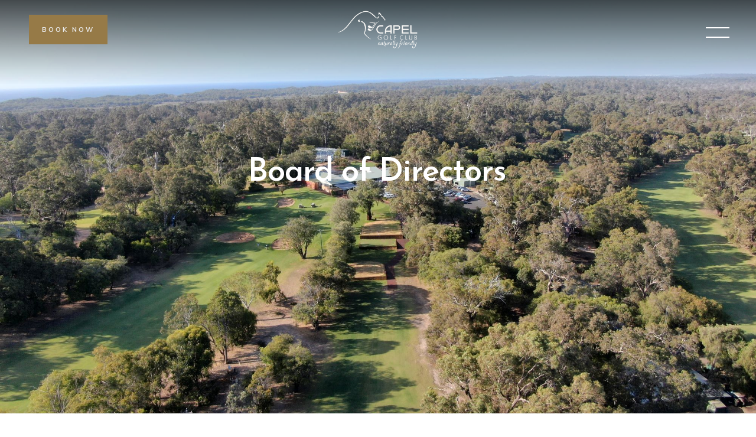

--- FILE ---
content_type: text/html; charset=utf-8
request_url: https://www.capelgolfclub.org.au/board-of-directors/
body_size: 12161
content:
<!DOCTYPE html>
<html lang="en"  id="orientation">
	<head>
		<meta charset="utf-8">
		<meta http-equiv="X-UA-Compatible" content="IE=edge">
		<title>Board of Directors</title>
		<meta name="HandheldFriendly" content="True">
		<meta name="viewport" content="width=device-width, initial-scale=1">
		<link rel="preconnect" href="https://fonts.googleapis.com"> 
<link rel="preconnect" href="https://fonts.gstatic.com" crossorigin>
<link rel="preload" as="style" href="https://fonts.googleapis.com/css2?family=Josefin+Sans:ital,wght@0,600;1,600&family=Mulish:ital,wght@0,400;0,700;1,400;1,700&display=swap">
<link rel="stylesheet" href="https://fonts.googleapis.com/css2?family=Josefin+Sans:ital,wght@0,600;1,600&family=Mulish:ital,wght@0,400;0,700;1,400;1,700&display=swap">		<link rel="stylesheet" type="text/css" href="https://www.capelgolfclub.org.au/assets/css/screen.css?v=8d40f35a93">
		<link rel="stylesheet" type="text/css" href="https://www.capelgolfclub.org.au/assets/css/custom.css?v=8d40f35a93">
		
		<link rel="icon" href="https://www.capelgolfclub.org.au/content/images/size/w256h256/2023/02/cfav-black.png" type="image/png">
    <link rel="canonical" href="https://www.capelgolfclub.org.au/board-of-directors/">
    <meta name="referrer" content="no-referrer-when-downgrade">
    
    <meta property="og:site_name" content="Capel Golf Club">
    <meta property="og:type" content="website">
    <meta property="og:title" content="Board of Directors">
    <meta property="og:description" content="Chairman of Directors Joe Kowal

Director of Match Ron Crabbe

Director of Course John Piacentini

Director of Finance Bevan Moore

Director of Ladies Lil Miguel

Director of House unfilled">
    <meta property="og:url" content="https://www.capelgolfclub.org.au/board-of-directors/">
    <meta property="og:image" content="https://www.capelgolfclub.org.au/content/images/size/w1200/2023/03/DJI_0484.JPG">
    <meta property="article:published_time" content="2023-03-03T03:26:09.000Z">
    <meta property="article:modified_time" content="2025-02-06T06:01:04.000Z">
    <meta property="article:publisher" content="https://www.facebook.com/CapelGolfClub">
    <meta name="twitter:card" content="summary_large_image">
    <meta name="twitter:title" content="Board of Directors">
    <meta name="twitter:description" content="Chairman of Directors Joe Kowal

Director of Match Ron Crabbe

Director of Course John Piacentini

Director of Finance Bevan Moore

Director of Ladies Lil Miguel

Director of House unfilled">
    <meta name="twitter:url" content="https://www.capelgolfclub.org.au/board-of-directors/">
    <meta name="twitter:image" content="https://www.capelgolfclub.org.au/content/images/size/w1200/2023/03/DJI_0484.JPG">
    <meta name="twitter:label1" content="Written by">
    <meta name="twitter:data1" content="Capel Golf Club">
    <meta property="og:image:width" content="1200">
    <meta property="og:image:height" content="900">
    
    <script type="application/ld+json">
{
    "@context": "https://schema.org",
    "@type": "Article",
    "publisher": {
        "@type": "Organization",
        "name": "Capel Golf Club",
        "url": "https://www.capelgolfclub.org.au/",
        "logo": {
            "@type": "ImageObject",
            "url": "https://www.capelgolfclub.org.au/content/images/2022/12/cgp-logo.png"
        }
    },
    "author": {
        "@type": "Person",
        "name": "Capel Golf Club",
        "image": {
            "@type": "ImageObject",
            "url": "https://www.capelgolfclub.org.au/content/images/size/w1200/2021/07/IMG_1901.JPG",
            "width": 1200,
            "height": 1600
        },
        "url": "https://www.capelgolfclub.org.au/author/capelgolfclub/",
        "sameAs": []
    },
    "headline": "Board of Directors",
    "url": "https://www.capelgolfclub.org.au/board-of-directors/",
    "datePublished": "2023-03-03T03:26:09.000Z",
    "dateModified": "2025-02-06T06:01:04.000Z",
    "image": {
        "@type": "ImageObject",
        "url": "https://www.capelgolfclub.org.au/content/images/size/w1200/2023/03/DJI_0484.JPG",
        "width": 1200,
        "height": 900
    },
    "description": "Chairman of Directors Joe Kowal\n\nDirector of Match Ron Crabbe\n\nDirector of Course John Piacentini\n\nDirector of Finance Bevan Moore\n\nDirector of Ladies Lil Miguel\n\nDirector of House unfilled",
    "mainEntityOfPage": "https://www.capelgolfclub.org.au/board-of-directors/"
}
    </script>

    <meta name="generator" content="Ghost 6.13">
    <link rel="alternate" type="application/rss+xml" title="Capel Golf Club" href="https://www.capelgolfclub.org.au/capel-golf-news/rss/">
    <script defer src="https://cdn.jsdelivr.net/ghost/portal@~2.56/umd/portal.min.js" data-i18n="true" data-ghost="https://www.capelgolfclub.org.au/" data-key="98ba4e454fd013f5a587418c97" data-api="https://capelgolfclub.ghost.io/ghost/api/content/" data-locale="en" crossorigin="anonymous"></script><style id="gh-members-styles">.gh-post-upgrade-cta-content,
.gh-post-upgrade-cta {
    display: flex;
    flex-direction: column;
    align-items: center;
    font-family: -apple-system, BlinkMacSystemFont, 'Segoe UI', Roboto, Oxygen, Ubuntu, Cantarell, 'Open Sans', 'Helvetica Neue', sans-serif;
    text-align: center;
    width: 100%;
    color: #ffffff;
    font-size: 16px;
}

.gh-post-upgrade-cta-content {
    border-radius: 8px;
    padding: 40px 4vw;
}

.gh-post-upgrade-cta h2 {
    color: #ffffff;
    font-size: 28px;
    letter-spacing: -0.2px;
    margin: 0;
    padding: 0;
}

.gh-post-upgrade-cta p {
    margin: 20px 0 0;
    padding: 0;
}

.gh-post-upgrade-cta small {
    font-size: 16px;
    letter-spacing: -0.2px;
}

.gh-post-upgrade-cta a {
    color: #ffffff;
    cursor: pointer;
    font-weight: 500;
    box-shadow: none;
    text-decoration: underline;
}

.gh-post-upgrade-cta a:hover {
    color: #ffffff;
    opacity: 0.8;
    box-shadow: none;
    text-decoration: underline;
}

.gh-post-upgrade-cta a.gh-btn {
    display: block;
    background: #ffffff;
    text-decoration: none;
    margin: 28px 0 0;
    padding: 8px 18px;
    border-radius: 4px;
    font-size: 16px;
    font-weight: 600;
}

.gh-post-upgrade-cta a.gh-btn:hover {
    opacity: 0.92;
}</style>
    <script defer src="https://cdn.jsdelivr.net/ghost/sodo-search@~1.8/umd/sodo-search.min.js" data-key="98ba4e454fd013f5a587418c97" data-styles="https://cdn.jsdelivr.net/ghost/sodo-search@~1.8/umd/main.css" data-sodo-search="https://capelgolfclub.ghost.io/" data-locale="en" crossorigin="anonymous"></script>
    
    <link href="https://www.capelgolfclub.org.au/webmentions/receive/" rel="webmention">
    <script defer src="/public/cards.min.js?v=8d40f35a93"></script>
    <link rel="stylesheet" type="text/css" href="/public/cards.min.css?v=8d40f35a93">
    <script defer src="/public/member-attribution.min.js?v=8d40f35a93"></script>
    <script defer src="/public/ghost-stats.min.js?v=8d40f35a93" data-stringify-payload="false" data-datasource="analytics_events" data-storage="localStorage" data-host="https://www.capelgolfclub.org.au/.ghost/analytics/api/v1/page_hit"  tb_site_uuid="c8a062d8-fc65-4b8a-b1a6-1a999644c010" tb_post_uuid="080985d0-fe84-4467-bc7f-a2c592ba1b6b" tb_post_type="page" tb_member_uuid="undefined" tb_member_status="undefined"></script><style>:root {--ghost-accent-color: #967a47;}</style>
    <!-- Google tag (gtag.js) -->
<script async src="https://www.googletagmanager.com/gtag/js?id=G-DTNX7M5VKR"></script>
<script>
  window.dataLayer = window.dataLayer || [];
  function gtag(){dataLayer.push(arguments);}
  gtag('js', new Date());

  gtag('config', 'G-DTNX7M5VKR');
</script>

<style>
    
    
</style>
	</head>
	<body class="page-template page-board-of-directors  has_cover global-preload global-label-icon-small global-label-date-hide global-label-small-hide">
		<div class="global-overlay">
			
<header class="header-section">
	<div class="header__left">
		<div class="header-description">18 hole championship golf course and undercover driving range located south of Bunbury, the gateway to the South-West and Ferguson Valley wine region</div>
		<a href="https://capel.miclub.com.au/cms/public-bookings/" rel="noopener noreferrer" class="global-button book-button">Book Now</a>
	</div>
	
	<div class="header-logo">
		<a href="https://www.capelgolfclub.org.au"><img class="logo-white" src="/content/images/2022/11/cgp-logo-2.png" alt="Capel Golf Club"> <img class="logo-black" src="/content/images/2022/12/cgp-logo.png" alt="Capel Golf Club"></a>
	</div>
	<div class="header__right">
		<button id="menu-open" class="hamburger menu-trigger menu-open" aria-label="menu open">
		<span class="hamburger-inner">
			<span class="hamburger-bar"></span>
			<span class="hamburger-bar"></span>
			<span class="hamburger-bar"></span>
		</span>
		</button>
		
	</div>
</header>
			<div class="global-main">
				<article class="post-section">
	<div class="post-header global-flex">
	<div class="post-title-wrap global-flex">
		<div class="post-title-content">
			<h2 class="post-title global-title"><a href="/board-of-directors/" class="global-underline">Board of Directors</a></h2>
		</div>
	</div>
	<div class="post-image-wrap global-image" style="background-image: url(https://www.capelgolfclub.org.au/content/images/2023/03/DJI_0484.JPG)"></div>
</div>	            <div class="promotion_bar">
                <div class="inner">
                    <p><strong>A spectacular golf course in the South West - </strong><a href="https://www.capelgolfclub.org.au/green-fees/"><strong>Play today</strong></a><strong>  - We warmly welcome green fee players and groups. </strong><a href="https://www.capelgolfclub.org.au/membership/"><strong>Join our club</strong></a><strong> - we have memberships available. </strong></p>
                </div>
            </div>
        
	<div class="post-content">
		<p>Chairman of Directors		Joe Kowal</p><p>Director of Match			Ron Crabbe</p><p>Director of Course			John Piacentini</p><p>Director of Finance			Bevan Moore</p><p>Director of Ladies                     Lil Miguel</p><p>Director of House                      unfilled</p>
	</div>
</article>


							</div>
			<footer class="footer-section global-footer">
	<div class="footer-wrap global-flex">
		
		<div class="footer-info">
			<img src="https://www.capelgolfclub.org.au/content/images/2022/12/cgp-logo.png">
			<div class="info__bottom">
				<div class="phone">Telephone: (08) 9795 7033 <br /> Email: manager@capelgolfclub.org.au</div>
				<div class="address">
				 1380 Bussell Highway, Stratham, Western Australia, 6237
				</div>

			</div>
			
		</div>
		<div class="global-flex footer__midder">
			<div class="footer-nav">
				<nav class="nav-section">
	<ul>
		<li class="nav-data-privacy">
			<a class="global-underline" href="https://www.capelgolfclub.org.au/privacy/">Data &amp; privacy</a>
		</li>
		<li class="nav-contact-us">
			<a class="global-underline" href="https://www.capelgolfclub.org.au/contact/">Contact Us</a>
		</li>
	</ul>
</nav>
			</div>
			<div class="footer-icons global-flex">
				<a href="https://www.facebook.com/CapelGolfClub" aria-label="link Facebook"><svg class="global-svg" role="img" viewBox="0 0 24 24" xmlns="http://www.w3.org/2000/svg"><path d="M23.9981 11.9991C23.9981 5.37216 18.626 0 11.9991 0C5.37216 0 0 5.37216 0 11.9991C0 17.9882 4.38789 22.9522 10.1242 23.8524V15.4676H7.07758V11.9991H10.1242V9.35553C10.1242 6.34826 11.9156 4.68714 14.6564 4.68714C15.9692 4.68714 17.3424 4.92149 17.3424 4.92149V7.87439H15.8294C14.3388 7.87439 13.8739 8.79933 13.8739 9.74824V11.9991H17.2018L16.6698 15.4676H13.8739V23.8524C19.6103 22.9522 23.9981 17.9882 23.9981 11.9991Z"/></svg></a>
				<a href="https://www.instagram.com/capel_gc/"><svg class="global-svg" role="img" viewBox="0 0 24 24" xmlns="http://www.w3.org/2000/svg"><path d="M12 0C8.74 0 8.333.015 7.053.072 5.775.132 4.905.333 4.14.63c-.789.306-1.459.717-2.126 1.384S.935 3.35.63 4.14C.333 4.905.131 5.775.072 7.053.012 8.333 0 8.74 0 12s.015 3.667.072 4.947c.06 1.277.261 2.148.558 2.913.306.788.717 1.459 1.384 2.126.667.666 1.336 1.079 2.126 1.384.766.296 1.636.499 2.913.558C8.333 23.988 8.74 24 12 24s3.667-.015 4.947-.072c1.277-.06 2.148-.262 2.913-.558.788-.306 1.459-.718 2.126-1.384.666-.667 1.079-1.335 1.384-2.126.296-.765.499-1.636.558-2.913.06-1.28.072-1.687.072-4.947s-.015-3.667-.072-4.947c-.06-1.277-.262-2.149-.558-2.913-.306-.789-.718-1.459-1.384-2.126C21.319 1.347 20.651.935 19.86.63c-.765-.297-1.636-.499-2.913-.558C15.667.012 15.26 0 12 0zm0 2.16c3.203 0 3.585.016 4.85.071 1.17.055 1.805.249 2.227.415.562.217.96.477 1.382.896.419.42.679.819.896 1.381.164.422.36 1.057.413 2.227.057 1.266.07 1.646.07 4.85s-.015 3.585-.074 4.85c-.061 1.17-.256 1.805-.421 2.227-.224.562-.479.96-.899 1.382-.419.419-.824.679-1.38.896-.42.164-1.065.36-2.235.413-1.274.057-1.649.07-4.859.07-3.211 0-3.586-.015-4.859-.074-1.171-.061-1.816-.256-2.236-.421-.569-.224-.96-.479-1.379-.899-.421-.419-.69-.824-.9-1.38-.165-.42-.359-1.065-.42-2.235-.045-1.26-.061-1.649-.061-4.844 0-3.196.016-3.586.061-4.861.061-1.17.255-1.814.42-2.234.21-.57.479-.96.9-1.381.419-.419.81-.689 1.379-.898.42-.166 1.051-.361 2.221-.421 1.275-.045 1.65-.06 4.859-.06l.045.03zm0 3.678c-3.405 0-6.162 2.76-6.162 6.162 0 3.405 2.76 6.162 6.162 6.162 3.405 0 6.162-2.76 6.162-6.162 0-3.405-2.76-6.162-6.162-6.162zM12 16c-2.21 0-4-1.79-4-4s1.79-4 4-4 4 1.79 4 4-1.79 4-4 4zm7.846-10.405c0 .795-.646 1.44-1.44 1.44-.795 0-1.44-.646-1.44-1.44 0-.794.646-1.439 1.44-1.439.793-.001 1.44.645 1.44 1.439z"/></svg></a>
				

			</div>
		</div>
		
		<div class="footer-copyright">
			 &copy; 2026 <a href="https://www.capelgolfclub.org.au">Capel Golf Club</a> .
			 
		</div>
	</div>
	<div class="footer-cover">
		<img class="footer-cover-image" src="https://www.capelgolfclub.org.au/assets/img/footer-cover.jpg?v=8d40f35a93">
		<div class="p-logo-wrapper">
    <a href="https://www.jetlinekerbingcontractors.com.au/"><img class="is_inverted" src="https://www.capelgolfclub.org.au/assets/img/jetline.png?v=8d40f35a93" alt="Jetline"></a>
    <a href="https://www.optus.com.au/"><img class="is_inverted" src="https://www.capelgolfclub.org.au/assets/img/optus.png?v=8d40f35a93" alt="Optus"></a>
    <a href="https://www.capelvale.com.au/"><img class="is_inverted" src="https://www.capelgolfclub.org.au/assets/img/cv.png?v=8d40f35a93" alt="Capel Vale"></a>
    <a href="https://www.retravision.com.au/"><img class="is_inverted" src="https://www.capelgolfclub.org.au/assets/img/rv.png?v=8d40f35a93" alt="Retravision"></a>
    <a href="https://www.capel.wa.gov.au/"><img src="https://www.capelgolfclub.org.au/assets/img/golfa.png?v=8d40f35a93" alt="golfa"></a>
    <a href="https://pga.org.au/"><img src="https://www.capelgolfclub.org.au/assets/img/pga.png?v=8d40f35a93" alt="pga"></a>
    <a href="https://www.capel.wa.gov.au/"><img src="https://www.capelgolfclub.org.au/assets/img/shire.png?v=8d40f35a93" alt="shire"></a>
</div>
	</div>
</footer>			<div id="notifications" class="global-notification">
	<div class="subscribe">You’ve successfully subscribed to Capel Golf Club</div>
	<div class="signin">Welcome back! You’ve successfully signed in.</div>
	<div class="signup">Great! You’ve successfully signed up.</div>
	<div class="update-email">Success! Your email is updated.</div>
	<div class="expired">Your link has expired</div>
	<div class="checkout-success">Success! Check your email for magic link to sign-in.</div>
</div>
		</div>
		<div id="menu-overlay" class="menu-overlay"></div>

<div class="menu-section">
	<button id="menu-close" class="menu-trigger menu-close" aria-label="menu close"><svg xmlns="http://www.w3.org/2000/svg" xmlns:xlink="http://www.w3.org/1999/xlink" version="1.1" width="256" height="256" viewBox="0 0 256 256" xml:space="preserve">

<defs>
</defs>
<g style="stroke: none; stroke-width: 0; stroke-dasharray: none; stroke-linecap: butt; stroke-linejoin: miter; stroke-miterlimit: 10; fill: none; fill-rule: nonzero; opacity: 1;" transform="translate(1.4065934065934016 1.4065934065934016) scale(2.81 2.81)" >
	<path d="M 3 90 c -0.768 0 -1.536 -0.293 -2.121 -0.879 c -1.172 -1.171 -1.172 -3.071 0 -4.242 l 84 -84 c 1.172 -1.172 3.07 -1.172 4.242 0 c 1.172 1.171 1.172 3.071 0 4.242 l -84 84 C 4.536 89.707 3.768 90 3 90 z" style="stroke: none; stroke-width: 1; stroke-dasharray: none; stroke-linecap: butt; stroke-linejoin: miter; stroke-miterlimit: 10; fill: rgb(0,0,0); fill-rule: nonzero; opacity: 1;" transform=" matrix(1 0 0 1 0 0) " stroke-linecap="round" />
	<path d="M 87 90 c -0.768 0 -1.535 -0.293 -2.121 -0.879 l -84 -84 c -1.172 -1.171 -1.172 -3.071 0 -4.242 c 1.171 -1.172 3.071 -1.172 4.242 0 l 84 84 c 1.172 1.171 1.172 3.071 0 4.242 C 88.535 89.707 87.768 90 87 90 z" style="stroke: none; stroke-width: 1; stroke-dasharray: none; stroke-linecap: butt; stroke-linejoin: miter; stroke-miterlimit: 10; fill: rgb(0,0,0); fill-rule: nonzero; opacity: 1;" transform=" matrix(1 0 0 1 0 0) " stroke-linecap="round" />
</g>
</svg></button>
	<div class="nav__cta">
	<div class="nav__cta-top">
		<a class="nav__cta-top-logo" href="https://www.capelgolfclub.org.au"><img src="https://www.capelgolfclub.org.au/content/images/2022/12/cgp-logo.png"></a>
		<div class="phone">
			<svg xmlns="http://www.w3.org/2000/svg" id="Layer_1" x="0" y="0" version="1.1" viewBox="0 0 29 29" xml:space="preserve"><path d="M20.666 27.021a5.907 5.907 0 0 1-2.934-.779l-.126-.071A39.137 39.137 0 0 1 3.491 12.355l-.657-1.095a5.849 5.849 0 0 1 .881-7.153l1.309-1.309c1.1-1.1 2.889-1.1 3.988 0l2.884 2.884a2.83 2.83 0 0 1 .464 3.378l-1.084 1.925a.213.213 0 0 0 .035.255l6.421 6.421a.216.216 0 0 0 .257.034l1.922-1.083.001-.001a2.832 2.832 0 0 1 3.378.464l2.885 2.886c1.1 1.1 1.1 2.889 0 3.988l-1.367 1.366a5.848 5.848 0 0 1-4.142 1.706zM7.018 3.973c-.21 0-.42.08-.58.24L5.129 5.521a3.85 3.85 0 0 0-.58 4.708l.657 1.095a37.13 37.13 0 0 0 13.389 13.107l.126.071c1.526.873 3.446.626 4.672-.602l1.367-1.366a.82.82 0 0 0 0-1.16l-2.885-2.886a.823.823 0 0 0-.983-.134l-1.922 1.083a2.222 2.222 0 0 1-2.652-.363l-6.421-6.421a2.218 2.218 0 0 1-.363-2.651l1.084-1.924a.824.824 0 0 0-.135-.982L7.598 4.213a.818.818 0 0 0-.58-.24z"/></svg> 08 9795 7033
		</div>
		<div class="social">
			<a class="social__item" href="https://www.facebook.com/CapelGolfClub"><svg class="global-svg" role="img" viewBox="0 0 24 24" xmlns="http://www.w3.org/2000/svg"><path d="M23.9981 11.9991C23.9981 5.37216 18.626 0 11.9991 0C5.37216 0 0 5.37216 0 11.9991C0 17.9882 4.38789 22.9522 10.1242 23.8524V15.4676H7.07758V11.9991H10.1242V9.35553C10.1242 6.34826 11.9156 4.68714 14.6564 4.68714C15.9692 4.68714 17.3424 4.92149 17.3424 4.92149V7.87439H15.8294C14.3388 7.87439 13.8739 8.79933 13.8739 9.74824V11.9991H17.2018L16.6698 15.4676H13.8739V23.8524C19.6103 22.9522 23.9981 17.9882 23.9981 11.9991Z"/></svg></a> <a class="social__item" href="https://www.instagram.com/capel_gc/"><svg class="global-svg" role="img" viewBox="0 0 24 24" xmlns="http://www.w3.org/2000/svg"><path d="M12 0C8.74 0 8.333.015 7.053.072 5.775.132 4.905.333 4.14.63c-.789.306-1.459.717-2.126 1.384S.935 3.35.63 4.14C.333 4.905.131 5.775.072 7.053.012 8.333 0 8.74 0 12s.015 3.667.072 4.947c.06 1.277.261 2.148.558 2.913.306.788.717 1.459 1.384 2.126.667.666 1.336 1.079 2.126 1.384.766.296 1.636.499 2.913.558C8.333 23.988 8.74 24 12 24s3.667-.015 4.947-.072c1.277-.06 2.148-.262 2.913-.558.788-.306 1.459-.718 2.126-1.384.666-.667 1.079-1.335 1.384-2.126.296-.765.499-1.636.558-2.913.06-1.28.072-1.687.072-4.947s-.015-3.667-.072-4.947c-.06-1.277-.262-2.149-.558-2.913-.306-.789-.718-1.459-1.384-2.126C21.319 1.347 20.651.935 19.86.63c-.765-.297-1.636-.499-2.913-.558C15.667.012 15.26 0 12 0zm0 2.16c3.203 0 3.585.016 4.85.071 1.17.055 1.805.249 2.227.415.562.217.96.477 1.382.896.419.42.679.819.896 1.381.164.422.36 1.057.413 2.227.057 1.266.07 1.646.07 4.85s-.015 3.585-.074 4.85c-.061 1.17-.256 1.805-.421 2.227-.224.562-.479.96-.899 1.382-.419.419-.824.679-1.38.896-.42.164-1.065.36-2.235.413-1.274.057-1.649.07-4.859.07-3.211 0-3.586-.015-4.859-.074-1.171-.061-1.816-.256-2.236-.421-.569-.224-.96-.479-1.379-.899-.421-.419-.69-.824-.9-1.38-.165-.42-.359-1.065-.42-2.235-.045-1.26-.061-1.649-.061-4.844 0-3.196.016-3.586.061-4.861.061-1.17.255-1.814.42-2.234.21-.57.479-.96.9-1.381.419-.419.81-.689 1.379-.898.42-.166 1.051-.361 2.221-.421 1.275-.045 1.65-.06 4.859-.06l.045.03zm0 3.678c-3.405 0-6.162 2.76-6.162 6.162 0 3.405 2.76 6.162 6.162 6.162 3.405 0 6.162-2.76 6.162-6.162 0-3.405-2.76-6.162-6.162-6.162zM12 16c-2.21 0-4-1.79-4-4s1.79-4 4-4 4 1.79 4 4-1.79 4-4 4zm7.846-10.405c0 .795-.646 1.44-1.44 1.44-.795 0-1.44-.646-1.44-1.44 0-.794.646-1.439 1.44-1.439.793-.001 1.44.645 1.44 1.439z"/></svg></a>
		</div>
	</div>
</div>
	<nav class="nav-section">
	<ul>
		<li class="nav-capel-golf-news">
			<a class="global-underline" href="https://www.capelgolfclub.org.au/news/">Capel Golf News</a>
		</li>
		<li class="nav-book-golf-online">
			<a class="global-underline" href="https://capel.miclub.com.au/cms/public-bookings/">Book Golf Online</a>
		</li>
		<li class="nav-buy-gift-vouchers">
			<a class="global-underline" href="https://capel.miclub.com.au/guests/vouchers/GiftVoucherShop">Buy Gift Vouchers</a>
		</li>
		<li class="nav-open-golf-events">
			<a class="global-underline" href="https://www.capelgolfclub.org.au/golf-opens/">Open Golf Events</a>
		</li>
		<li class="nav-join-capel-golf-club-has_child">
			<a class="global-underline" href="https://www.capelgolfclub.org.au/#">Join Capel Golf Club [has_child]</a>
		</li>
		<li class="nav-membership-subitem">
			<a class="global-underline" href="https://www.capelgolfclub.org.au/membership/">Membership [subitem]</a>
		</li>
		<li class="nav-application-form-subitem">
			<a class="global-underline" href="https://capel.miclub.com.au/cms/membership-application/">Application Form [subitem]</a>
		</li>
		<li class="nav-play-golf-has_child">
			<a class="global-underline" href="https://www.capelgolfclub.org.au/#">Play Golf [has_child]</a>
		</li>
		<li class="nav-green-fees-subitem">
			<a class="global-underline" href="https://www.capelgolfclub.org.au/green-fees/">Green Fees [subitem]</a>
		</li>
		<li class="nav-corporate-group-golf-subitem">
			<a class="global-underline" href="https://www.capelgolfclub.org.au/societies-and-golf-days/">Corporate &amp; Group Golf [subitem]</a>
		</li>
		<li class="nav-course-tour-subitem">
			<a class="global-underline" href="https://www.capelgolfclub.org.au/course-tour/">Course Tour [subitem]</a>
		</li>
		<li class="nav-reciprocal-clubs-subitem">
			<a class="global-underline" href="https://www.capelgolfclub.org.au/reciprocal-clubs/">Reciprocal Clubs [subitem]</a>
		</li>
		<li class="nav-open-golf-events-subitem">
			<a class="global-underline" href="https://www.capelgolfclub.org.au/golf-opens/">Open Golf Events [subitem]</a>
		</li>
		<li class="nav-dress-code-subitem">
			<a class="global-underline" href="https://www.capelgolfclub.org.au/dress-code/">Dress Code [subitem]</a>
		</li>
		<li class="nav-course-care-etiquette-subitem">
			<a class="global-underline" href="https://www.capelgolfclub.org.au/etiquette-and-course-care/">Course Care &amp; Etiquette [subitem]</a>
		</li>
		<li class="nav-wine-regions-subitem">
			<a class="global-underline" href="https://www.capelgolfclub.org.au/geographe-wine-region/">Wine Regions [subitem]</a>
		</li>
		<li class="nav-driving-range-facility">
			<a class="global-underline" href="https://www.capelgolfclub.org.au/practice-facilities/">Driving Range Facility</a>
		</li>
		<li class="nav-events-functions-has_child">
			<a class="global-underline" href="https://www.capelgolfclub.org.au/#">Events &amp; Functions [has_child]</a>
		</li>
		<li class="nav-open-golf-events-subitem">
			<a class="global-underline" href="https://www.capelgolfclub.org.au/golf-opens/">Open Golf Events [subitem]</a>
		</li>
		<li class="nav-functions-subitem">
			<a class="global-underline" href="https://www.capelgolfclub.org.au/functions/">Functions [subitem]</a>
		</li>
		<li class="nav-golf-coaching-at-capel-has_child">
			<a class="global-underline" href="https://www.capelgolfclub.org.au/#">Golf Coaching at Capel [has_child]</a>
		</li>
		<li class="nav-golf-lessons-subitem">
			<a class="global-underline" href="https://www.capelgolfclub.org.au/lessons/">Golf Lessons [subitem]</a>
		</li>
		<li class="nav-ladies-golf-lessons-subitem">
			<a class="global-underline" href="https://www.capelgolfclub.org.au/ladies-golf-pathway/">Ladies Golf Lessons [subitem]</a>
		</li>
		<li class="nav-group-clinics-subitem">
			<a class="global-underline" href="https://www.capelgolfclub.org.au/group-lessons/">Group Clinics [subitem]</a>
		</li>
		<li class="nav-trackman-clubfitting-subitem">
			<a class="global-underline" href="https://www.capelgolfclub.org.au/trackman-clubfitting/">TrackMan &amp; Clubfitting [subitem]</a>
		</li>
		<li class="nav-about-us-has_child">
			<a class="global-underline" href="https://www.capelgolfclub.org.au/#">About Us [has_child]</a>
		</li>
		<li class="nav-contact-us-subitem">
			<a class="global-underline" href="https://www.capelgolfclub.org.au/contact/">Contact Us [subitem]</a>
		</li>
		<li class="nav-golf-shop-subitem">
			<a class="global-underline" href="https://www.capelgolfclub.org.au/golf-shop/">Golf Shop [subitem]</a>
		</li>
		<li class="nav-how-to-find-us-subitem">
			<a class="global-underline" href="https://www.capelgolfclub.org.au/how-to-find-us/">How to Find Us [subitem]</a>
		</li>
		<li class="nav-opening-times-subitem">
			<a class="global-underline" href="https://www.capelgolfclub.org.au/opening-times/">Opening Times [subitem]</a>
		</li>
		<li class="nav-vacancies-subitem">
			<a class="global-underline" href="https://www.capelgolfclub.org.au/vacancies/">Vacancies [subitem]</a>
		</li>
		<li class="nav-sponsors-subitem">
			<a class="global-underline" href="https://www.capelgolfclub.org.au/sponsors/">Sponsors [subitem]</a>
		</li>
		<li class="nav-club-history-subitem">
			<a class="global-underline" href="https://www.capelgolfclub.org.au/club-history/">Club History [subitem]</a>
		</li>
		<li class="nav-board-of-directors-subitem nav-current">
			<a class="global-underline" href="https://www.capelgolfclub.org.au/board-of-directors/">Board of Directors [subitem]</a>
		</li>
	</ul>
</nav>
	<div class="nav__cta-bottom">
		<a class="nav__cta-bottom--panel-item" href="https://capel.miclub.com.au/security/login.msp" rel="noopener noreferrer">Members Area</a>
		<a class="nav__cta-bottom--panel-item" href="https://capel.miclub.com.au/cms/membership-application/" rel="noopener noreferrer">Join Online</a>
		<a class="nav__cta-bottom--panel-item" href="https://capel.miclub.com.au/cms/public-bookings/" rel="noopener noreferrer">Book Now</a>
	</div>
		<div class="search-section">
    <form class="search-form" onsubmit="return false">
        <input class="is-ghost-search"type="text" placeholder="Type your keywords" data-ghost-search>
    </form>
    <div class="search-meta">
        <span id="search-info">Please enter at least 3 characters</span>
        <span id="search-counter" class="is-hide">
            <span id="search-counter-results">0</span>
        Results for your search</span>
    </div>
    <div id="search-results" class="search-results">
    </div>
</div>
		<div class="suggestion-section">
			<div class="suggestion-tags global-tags">
			</div>
			<div class="suggestion-authors global-tags">
				<h3>May we suggest an author?</h3>
				<a href="/author/capelgolfclub/">Capel Golf Club</a>
				<a href="/author/tiffany/">Tiffany Goodall</a>
			</div>
		</div>
</div>		<script src="https://www.capelgolfclub.org.au/assets/js/post.js?v=8d40f35a93"></script>
		<script src="https://www.capelgolfclub.org.au/assets/js/table.js?v=8d40f35a93"></script>
		<script src="https://www.capelgolfclub.org.au/assets/js/index.js?v=8d40f35a93"></script>
		<script
			src="https://code.jquery.com/jquery-3.6.1.min.js"
			integrity="sha256-o88AwQnZB+VDvE9tvIXrMQaPlFFSUTR+nldQm1LuPXQ="
			crossorigin="anonymous"></script>

		<script src="https://www.capelgolfclub.org.au/assets/js/dynamic-sub.js?v=8d40f35a93"></script>
		<script>
		document.addEventListener("DOMContentLoaded", function() {
			const body = document.body;
			body.classList.remove("global-preload")
		})
		</script>
		<script src="https://www.capelgolfclub.org.au/assets/js/custom.js?v=8d40f35a93"></script>
		<script>
!function(){"use strict";const p=new URLSearchParams(window.location.search),isAction=p.has("action"),isStripe=p.has("stripe"),success=p.get("success"),action=p.get("action"),stripe=p.get("stripe"),n=document.getElementById("notifications"),a="is-subscribe",b="is-signin",c="is-signup",f="is-update-email",d="is-expired",e="is-checkout-success";p&&(isAction&&(action=="subscribe"&&success=="true"&&n.classList.add(a),action=="signup-paid"&&success=="true"&&n.classList.add(a),action=="signin"&&success=="true"&&n.classList.add(b),action=="signup"&&success=="true"&&n.classList.add(c),action=="updateEmail"&&success=="true"&&n.classList.add(f),success=="false"&&n.classList.add(d)),isStripe&&stripe=="success"&&n.classList.add(e),(isAction||isStripe)&&setTimeout(function(){window.history.replaceState(null,null,window.location.pathname),n.classList.remove(a,b,c,d,e,f)},5000))}();
</script>

		<script>
/* Fuse.js
   –––––––––––––––––––––––––––––––––––––––––––––––––––– 
   Version : 3.4.5
   Website : fusejs.io
   Repo    : github.com/krisk/fuse
   Author  : Kirollos Risk
   License : Apache License 2.0
   –––––––––––––––––––––––––––––––––––––––––––––––––––– */
!function(e,t){"object"==typeof exports&&"object"==typeof module?module.exports=t():"function"==typeof define&&define.amd?define("Fuse",[],t):"object"==typeof exports?exports.Fuse=t():e.Fuse=t()}(this,function(){return function(e){var t={};function n(r){if(t[r])return t[r].exports;var o=t[r]={i:r,l:!1,exports:{}};return e[r].call(o.exports,o,o.exports,n),o.l=!0,o.exports}return n.m=e,n.c=t,n.d=function(e,t,r){n.o(e,t)||Object.defineProperty(e,t,{enumerable:!0,get:r})},n.r=function(e){"undefined"!=typeof Symbol&&Symbol.toStringTag&&Object.defineProperty(e,Symbol.toStringTag,{value:"Module"}),Object.defineProperty(e,"__esModule",{value:!0})},n.t=function(e,t){if(1&t&&(e=n(e)),8&t)return e;if(4&t&&"object"==typeof e&&e&&e.__esModule)return e;var r=Object.create(null);if(n.r(r),Object.defineProperty(r,"default",{enumerable:!0,value:e}),2&t&&"string"!=typeof e)for(var o in e)n.d(r,o,function(t){return e[t]}.bind(null,o));return r},n.n=function(e){var t=e&&e.__esModule?function(){return e.default}:function(){return e};return n.d(t,"a",t),t},n.o=function(e,t){return Object.prototype.hasOwnProperty.call(e,t)},n.p="",n(n.s=1)}([function(e,t){e.exports=function(e){return Array.isArray?Array.isArray(e):"[object Array]"===Object.prototype.toString.call(e)}},function(e,t,n){function r(e){return(r="function"==typeof Symbol&&"symbol"==typeof Symbol.iterator?function(e){return typeof e}:function(e){return e&&"function"==typeof Symbol&&e.constructor===Symbol&&e!==Symbol.prototype?"symbol":typeof e})(e)}function o(e,t){for(var n=0;n<t.length;n++){var r=t[n];r.enumerable=r.enumerable||!1,r.configurable=!0,"value"in r&&(r.writable=!0),Object.defineProperty(e,r.key,r)}}var i=n(2),a=n(8),s=n(0),c=function(){function e(t,n){var r=n.location,o=void 0===r?0:r,i=n.distance,s=void 0===i?100:i,c=n.threshold,h=void 0===c?.6:c,l=n.maxPatternLength,u=void 0===l?32:l,f=n.caseSensitive,d=void 0!==f&&f,v=n.tokenSeparator,p=void 0===v?/ +/g:v,g=n.findAllMatches,y=void 0!==g&&g,m=n.minMatchCharLength,k=void 0===m?1:m,S=n.id,x=void 0===S?null:S,b=n.keys,M=void 0===b?[]:b,_=n.shouldSort,L=void 0===_||_,w=n.getFn,A=void 0===w?a:w,C=n.sortFn,I=void 0===C?function(e,t){return e.score-t.score}:C,O=n.tokenize,j=void 0!==O&&O,P=n.matchAllTokens,F=void 0!==P&&P,T=n.includeMatches,z=void 0!==T&&T,E=n.includeScore,K=void 0!==E&&E,$=n.verbose,J=void 0!==$&&$;!function(e,t){if(!(e instanceof t))throw new TypeError("Cannot call a class as a function")}(this,e),this.options={location:o,distance:s,threshold:h,maxPatternLength:u,isCaseSensitive:d,tokenSeparator:p,findAllMatches:y,minMatchCharLength:k,id:x,keys:M,includeMatches:z,includeScore:K,shouldSort:L,getFn:A,sortFn:I,verbose:J,tokenize:j,matchAllTokens:F},this.setCollection(t)}var t,n,c;return t=e,(n=[{key:"setCollection",value:function(e){return this.list=e,e}},{key:"search",value:function(e){var t=arguments.length>1&&void 0!==arguments[1]?arguments[1]:{limit:!1};this._log('---------\nSearch pattern: "'.concat(e,'"'));var n=this._prepareSearchers(e),r=n.tokenSearchers,o=n.fullSearcher,i=this._search(r,o),a=i.weights,s=i.results;return this._computeScore(a,s),this.options.shouldSort&&this._sort(s),t.limit&&"number"==typeof t.limit&&(s=s.slice(0,t.limit)),this._format(s)}},{key:"_prepareSearchers",value:function(){var e=arguments.length>0&&void 0!==arguments[0]?arguments[0]:"",t=[];if(this.options.tokenize)for(var n=e.split(this.options.tokenSeparator),r=0,o=n.length;r<o;r+=1)t.push(new i(n[r],this.options));return{tokenSearchers:t,fullSearcher:new i(e,this.options)}}},{key:"_search",value:function(){var e=arguments.length>0&&void 0!==arguments[0]?arguments[0]:[],t=arguments.length>1?arguments[1]:void 0,n=this.list,r={},o=[];if("string"==typeof n[0]){for(var i=0,a=n.length;i<a;i+=1)this._analyze({key:"",value:n[i],record:i,index:i},{resultMap:r,results:o,tokenSearchers:e,fullSearcher:t});return{weights:null,results:o}}for(var s={},c=0,h=n.length;c<h;c+=1)for(var l=n[c],u=0,f=this.options.keys.length;u<f;u+=1){var d=this.options.keys[u];if("string"!=typeof d){if(s[d.name]={weight:1-d.weight||1},d.weight<=0||d.weight>1)throw new Error("Key weight has to be > 0 and <= 1");d=d.name}else s[d]={weight:1};this._analyze({key:d,value:this.options.getFn(l,d),record:l,index:c},{resultMap:r,results:o,tokenSearchers:e,fullSearcher:t})}return{weights:s,results:o}}},{key:"_analyze",value:function(e,t){var n=e.key,r=e.arrayIndex,o=void 0===r?-1:r,i=e.value,a=e.record,c=e.index,h=t.tokenSearchers,l=void 0===h?[]:h,u=t.fullSearcher,f=void 0===u?[]:u,d=t.resultMap,v=void 0===d?{}:d,p=t.results,g=void 0===p?[]:p;if(null!=i){var y=!1,m=-1,k=0;if("string"==typeof i){this._log("\nKey: ".concat(""===n?"-":n));var S=f.search(i);if(this._log('Full text: "'.concat(i,'", score: ').concat(S.score)),this.options.tokenize){for(var x=i.split(this.options.tokenSeparator),b=[],M=0;M<l.length;M+=1){var _=l[M];this._log('\nPattern: "'.concat(_.pattern,'"'));for(var L=!1,w=0;w<x.length;w+=1){var A=x[w],C=_.search(A),I={};C.isMatch?(I[A]=C.score,y=!0,L=!0,b.push(C.score)):(I[A]=1,this.options.matchAllTokens||b.push(1)),this._log('Token: "'.concat(A,'", score: ').concat(I[A]))}L&&(k+=1)}m=b[0];for(var O=b.length,j=1;j<O;j+=1)m+=b[j];m/=O,this._log("Token score average:",m)}var P=S.score;m>-1&&(P=(P+m)/2),this._log("Score average:",P);var F=!this.options.tokenize||!this.options.matchAllTokens||k>=l.length;if(this._log("\nCheck Matches: ".concat(F)),(y||S.isMatch)&&F){var T=v[c];T?T.output.push({key:n,arrayIndex:o,value:i,score:P,matchedIndices:S.matchedIndices}):(v[c]={item:a,output:[{key:n,arrayIndex:o,value:i,score:P,matchedIndices:S.matchedIndices}]},g.push(v[c]))}}else if(s(i))for(var z=0,E=i.length;z<E;z+=1)this._analyze({key:n,arrayIndex:z,value:i[z],record:a,index:c},{resultMap:v,results:g,tokenSearchers:l,fullSearcher:f})}}},{key:"_computeScore",value:function(e,t){this._log("\n\nComputing score:\n");for(var n=0,r=t.length;n<r;n+=1){for(var o=t[n].output,i=o.length,a=1,s=1,c=0;c<i;c+=1){var h=e?e[o[c].key].weight:1,l=(1===h?o[c].score:o[c].score||.001)*h;1!==h?s=Math.min(s,l):(o[c].nScore=l,a*=l)}t[n].score=1===s?a:s,this._log(t[n])}}},{key:"_sort",value:function(e){this._log("\n\nSorting...."),e.sort(this.options.sortFn)}},{key:"_format",value:function(e){var t=[];if(this.options.verbose){var n=[];this._log("\n\nOutput:\n\n",JSON.stringify(e,function(e,t){if("object"===r(t)&&null!==t){if(-1!==n.indexOf(t))return;n.push(t)}return t})),n=null}var o=[];this.options.includeMatches&&o.push(function(e,t){var n=e.output;t.matches=[];for(var r=0,o=n.length;r<o;r+=1){var i=n[r];if(0!==i.matchedIndices.length){var a={indices:i.matchedIndices,value:i.value};i.key&&(a.key=i.key),i.hasOwnProperty("arrayIndex")&&i.arrayIndex>-1&&(a.arrayIndex=i.arrayIndex),t.matches.push(a)}}}),this.options.includeScore&&o.push(function(e,t){t.score=e.score});for(var i=0,a=e.length;i<a;i+=1){var s=e[i];if(this.options.id&&(s.item=this.options.getFn(s.item,this.options.id)[0]),o.length){for(var c={item:s.item},h=0,l=o.length;h<l;h+=1)o[h](s,c);t.push(c)}else t.push(s.item)}return t}},{key:"_log",value:function(){var e;this.options.verbose&&(e=console).log.apply(e,arguments)}}])&&o(t.prototype,n),c&&o(t,c),e}();e.exports=c},function(e,t,n){function r(e,t){for(var n=0;n<t.length;n++){var r=t[n];r.enumerable=r.enumerable||!1,r.configurable=!0,"value"in r&&(r.writable=!0),Object.defineProperty(e,r.key,r)}}var o=n(3),i=n(4),a=n(7),s=function(){function e(t,n){var r=n.location,o=void 0===r?0:r,i=n.distance,s=void 0===i?100:i,c=n.threshold,h=void 0===c?.6:c,l=n.maxPatternLength,u=void 0===l?32:l,f=n.isCaseSensitive,d=void 0!==f&&f,v=n.tokenSeparator,p=void 0===v?/ +/g:v,g=n.findAllMatches,y=void 0!==g&&g,m=n.minMatchCharLength,k=void 0===m?1:m;!function(e,t){if(!(e instanceof t))throw new TypeError("Cannot call a class as a function")}(this,e),this.options={location:o,distance:s,threshold:h,maxPatternLength:u,isCaseSensitive:d,tokenSeparator:p,findAllMatches:y,minMatchCharLength:k},this.pattern=this.options.isCaseSensitive?t:t.toLowerCase(),this.pattern.length<=u&&(this.patternAlphabet=a(this.pattern))}var t,n,s;return t=e,(n=[{key:"search",value:function(e){if(this.options.isCaseSensitive||(e=e.toLowerCase()),this.pattern===e)return{isMatch:!0,score:0,matchedIndices:[[0,e.length-1]]};var t=this.options,n=t.maxPatternLength,r=t.tokenSeparator;if(this.pattern.length>n)return o(e,this.pattern,r);var a=this.options,s=a.location,c=a.distance,h=a.threshold,l=a.findAllMatches,u=a.minMatchCharLength;return i(e,this.pattern,this.patternAlphabet,{location:s,distance:c,threshold:h,findAllMatches:l,minMatchCharLength:u})}}])&&r(t.prototype,n),s&&r(t,s),e}();e.exports=s},function(e,t){var n=/[\-\[\]\/\{\}\(\)\*\+\?\.\\\^\$\|]/g;e.exports=function(e,t){var r=arguments.length>2&&void 0!==arguments[2]?arguments[2]:/ +/g,o=new RegExp(t.replace(n,"\\$&").replace(r,"|")),i=e.match(o),a=!!i,s=[];if(a)for(var c=0,h=i.length;c<h;c+=1){var l=i[c];s.push([e.indexOf(l),l.length-1])}return{score:a?.5:1,isMatch:a,matchedIndices:s}}},function(e,t,n){var r=n(5),o=n(6);e.exports=function(e,t,n,i){for(var a=i.location,s=void 0===a?0:a,c=i.distance,h=void 0===c?100:c,l=i.threshold,u=void 0===l?.6:l,f=i.findAllMatches,d=void 0!==f&&f,v=i.minMatchCharLength,p=void 0===v?1:v,g=s,y=e.length,m=u,k=e.indexOf(t,g),S=t.length,x=[],b=0;b<y;b+=1)x[b]=0;if(-1!==k){var M=r(t,{errors:0,currentLocation:k,expectedLocation:g,distance:h});if(m=Math.min(M,m),-1!==(k=e.lastIndexOf(t,g+S))){var _=r(t,{errors:0,currentLocation:k,expectedLocation:g,distance:h});m=Math.min(_,m)}}k=-1;for(var L=[],w=1,A=S+y,C=1<<S-1,I=0;I<S;I+=1){for(var O=0,j=A;O<j;){r(t,{errors:I,currentLocation:g+j,expectedLocation:g,distance:h})<=m?O=j:A=j,j=Math.floor((A-O)/2+O)}A=j;var P=Math.max(1,g-j+1),F=d?y:Math.min(g+j,y)+S,T=Array(F+2);T[F+1]=(1<<I)-1;for(var z=F;z>=P;z-=1){var E=z-1,K=n[e.charAt(E)];if(K&&(x[E]=1),T[z]=(T[z+1]<<1|1)&K,0!==I&&(T[z]|=(L[z+1]|L[z])<<1|1|L[z+1]),T[z]&C&&(w=r(t,{errors:I,currentLocation:E,expectedLocation:g,distance:h}))<=m){if(m=w,(k=E)<=g)break;P=Math.max(1,2*g-k)}}if(r(t,{errors:I+1,currentLocation:g,expectedLocation:g,distance:h})>m)break;L=T}return{isMatch:k>=0,score:0===w?.001:w,matchedIndices:o(x,p)}}},function(e,t){e.exports=function(e,t){var n=t.errors,r=void 0===n?0:n,o=t.currentLocation,i=void 0===o?0:o,a=t.expectedLocation,s=void 0===a?0:a,c=t.distance,h=void 0===c?100:c,l=r/e.length,u=Math.abs(s-i);return h?l+u/h:u?1:l}},function(e,t){e.exports=function(){for(var e=arguments.length>0&&void 0!==arguments[0]?arguments[0]:[],t=arguments.length>1&&void 0!==arguments[1]?arguments[1]:1,n=[],r=-1,o=-1,i=0,a=e.length;i<a;i+=1){var s=e[i];s&&-1===r?r=i:s||-1===r||((o=i-1)-r+1>=t&&n.push([r,o]),r=-1)}return e[i-1]&&i-r>=t&&n.push([r,i-1]),n}},function(e,t){e.exports=function(e){for(var t={},n=e.length,r=0;r<n;r+=1)t[e.charAt(r)]=0;for(var o=0;o<n;o+=1)t[e.charAt(o)]|=1<<n-o-1;return t}},function(e,t,n){var r=n(0);e.exports=function(e,t){return function e(t,n,o){if(n){var i=n.indexOf("."),a=n,s=null;-1!==i&&(a=n.slice(0,i),s=n.slice(i+1));var c=t[a];if(null!=c)if(s||"string"!=typeof c&&"number"!=typeof c)if(r(c))for(var h=0,l=c.length;h<l;h+=1)e(c[h],s,o);else s&&e(c,s,o);else o.push(c.toString())}else o.push(t);return o}(e,t,[])}}])});

/* Search function */

!function(e){"use strict";var t=document.body,n=document.getElementById("menu-open"),s=document.getElementById("menu-close"),i=document.getElementById("menu-overlay"),a=document.getElementById("search-input"),c=document.getElementById("search-info"),d=document.getElementById("search-counter"),o=document.getElementById("search-results"),r=document.getElementById("search-counter-results");function l(){n.classList.remove("is-active"),t.classList.remove("menu-opened"),a&&(a.value="",o.innerHTML="",d.classList.add("is-hide"),c.classList.remove("is-hide"))}t.addEventListener("keyup",function(e){27==e.keyCode&&l()}),n.addEventListener("click",function(){this.classList.add("is-active"),t.classList.add("menu-opened")}),s.addEventListener("click",l),i.addEventListener("click",l),a&&a.addEventListener("click",function e(){if(!1===u){var t=searchAPI,n=new XMLHttpRequest;n.open("GET",t,!0),n.onload=function(){var e,t;n.status>=200&&n.status<400&&(n.response,e=JSON.parse(n.responseText),t=new Fuse(e.posts,options),a.onkeyup=function(e){if(r.innerHTML="",o.innerHTML="",this.value.length>2&&(c.classList.add("is-hide"),d.classList.remove("is-hide")),this.value.length<3&&(c.classList.remove("is-hide"),d.classList.add("is-hide")),!(this.value.length<=2)){var n=t.search(e.target.value);r.innerHTML=n.length,n.map(function(e){var t=new Date(e.published_at).toLocaleDateString(document.documentElement.lang,{year:"numeric",month:"long",day:"numeric"}),n=document.createElement("h4");n.textContent=e.title,n.innerHTML+='<span class="search-date">'+searchPublished+" — "+t+"</span>";var s=document.createElement("a");s.setAttribute("href",e.url),s.appendChild(n),o.appendChild(s)})}})},n.send(),a.removeEventListener("click",e)}u=!0});var u=!1}(window);
    
/* Custom settings for Fuse.js */
var options = {
    tokenize: true,
    matchAllTokens: true,
    threshold: 0,
    location: 0,
    distance: 100,
    maxPatternLength: 32,
    minMatchCharLength: 1,
    keys: [{name: 'title'}, {name: 'custom_excerpt'}, {name: 'html'}]
    };
</script>

		
		
		
	</body>
</html>

--- FILE ---
content_type: text/css; charset=UTF-8
request_url: https://www.capelgolfclub.org.au/assets/css/screen.css?v=8d40f35a93
body_size: 15976
content:
/* //////////////////////////////////////////////////////////////////////////

   Ikken 4.1.1

   //////////////////////////////////////////////////////////////////////////
    
   I. Customize
   |
   ├─ Fonts
   ├─ Color of details
   ├─ Light version
   ├─ Dark version
   └─ Hide 'Portal' notifications

   II. 3rd party scripts
   |
   ├─ Normalize.css
   ├─ delicious-hamburgers
   └─ Flickity, AOS, lightense-images.js, radialIndicator

   III. Theme
   |
   ├─ 1.Global
   ├─ 2.Header
   ├─ 3.Menu
   ├─ 4.Navigation
   ├─ 5.Search
   ├─ 6.Suggestion
   ├─ 7.Slider
   ├─ 8.Post and slider header
   ├─ 9.Post
   ├─ 10.Post share
   ├─ 11.Post navigation
   ├─ 12.Comments
   ├─ 13.Loop
   ├─ 14.Load more
   ├─ 15.Archive — Author & Tag page
   ├─ 16.Subscribe form
   ├─ 17.Members
   ├─ 18.Footer
   ├─ 19.Custom pages
   ├─ 20.Subscribe page
   ├─ 21.Error page
   ├─ 22.Contact page
   ├─ 23.Tags page
   └─ 24.Membership & Account page
   
   //////////////////////////////////////////////////////////////////////////

   I. Customize

   ////////////////////////////////////////////////////////////////////////// */

/* Fonts
   –––––––––––––––––––––––––––––––––––––––––––––––––––– */
:root {

   /* Primary */
   --font-family-primary: 'Josefin Sans', sans-serif;
   --font-weight-primary-bold: 600;

   /* Secondary */
   --font-family-secondary: 'Mulish', sans-serif;
   --font-weight-secondary-regular: 400;
   --font-weight-secondary-bolder: 700;


/* Color of details
   –––––––––––––––––––––––––––––––––––––––––––––––––––– */
   --ghost-accent-color: #ff6dc4;


/* Light version
   –––––––––––––––––––––––––––––––––––––––––––––––––––– */

   /* Fonts */
   --color-font-one: #0f0f0f;
   --color-font-two: #484848;
   --color-font-white: #fff;

   /* Fonts — subscribe form */
   --color-font-alert-red: #f74856;
   --color-font-alert-orange: #ff970d;
   --color-font-notification-success: #fff;

   /* Background */
   --color-bg-body: #fff;
   --color-bg-gray-one: #f9f9f9;
   --color-bg-gray-two: #f1f1f1;
   --color-bg-cta: #fff;
   --color-bg-notification-success: #26cd3d;
   --color-bg-notification-false: #f74856;
   --color-bg-membership-icon: #bca070;

   /* Featured label & login panel */
   --color-gold: #967a47;

   /* hr, links, underline, etc. */
   --color-elements-one: #0f0f0f;
   --color-elements-two: #e8e8e8;

   /* Overlay image */
   --color-image-overlay: 255, 255, 255
}

/* Dark version
   –––––––––––––––––––––––––––––––––––––––––––––––––––– */
.dark-mode {

   /* Fonts */
   --color-font-one: #fff;
   --color-font-two: #bdbdbd;
   --color-font-white: #fff;

   /* Fonts — subscribe form */
   --color-font-alert-red: #f74856;
   --color-font-alert-orange: #ff970d;

   /* Background */
   --color-bg-body: #121212;
   --color-bg-gray-one: #1c1c1c;
   --color-bg-gray-two: #232323;
   --color-bg-cta: #1c1c1c;
   --color-bg-membership-icon: #9c8454;

   /* Featured label & login panel */
   --color-gold: #9c8454;

   /* hr, links, underline, etc. */
   --color-elements-one: #fff;
   --color-elements-two: #3e3e3e;

   /* Overlay image */
   --color-image-overlay: 15, 15, 15
}

/* Automatic dark version [duplicate dark version]
   –––––––––––––––––––––––––––––––––––––––––––––––––––– */
@media (prefers-color-scheme: dark) {
   .auto-dark-mode {

      /* Fonts */
      --color-font-one: #fff;
      --color-font-two: #bdbdbd;
      --color-font-white: #fff;

      /* Fonts — subscribe form */
      --color-font-alert-red: #f74856;
      --color-font-alert-orange: #ff970d;

      /* Background */
      --color-bg-body: #121212;
      --color-bg-gray-one: #1c1c1c;
      --color-bg-gray-two: #232323;
      --color-bg-cta: #1c1c1c;
      --color-bg-membership-icon: #9c8454;

      /* Featured label & login panel */
      --color-gold: #9c8454;

      /* hr, links, underline, etc. */
      --color-elements-one: #fff;
      --color-elements-two: #3e3e3e;

      /* Overlay image */
      --color-image-overlay: 15, 15, 15
   }
}

/* Hide 'Portal' notifications
   –––––––––––––––––––––––––––––––––––––––––––––––––––– */
iframe[title="portal-notification"] {
   display: none
}

/* //////////////////////////////////////////////////////////////////////////

   II. 3rd party scripts

   ////////////////////////////////////////////////////////////////////////// */

/* Normalize.css
   –––––––––––––––––––––––––––––––––––––––––––––––––––– 
   Version : 8.0.1
   Website : necolas.github.io/normalize.css
   Repo    : github.com/necolas/normalize.css
   Author  : Nicolas Gallagher
   License : MIT
   –––––––––––––––––––––––––––––––––––––––––––––––––––– */
html{line-height:1.15;-webkit-text-size-adjust:100%}body{margin:0}main{display:block}h1{font-size:2em;margin:.67em 0}hr{overflow:visible;box-sizing:content-box;height:0}pre{font-family:monospace,monospace;font-size:1em}a{background-color:transparent}abbr[title]{text-decoration:underline;text-decoration:underline dotted;border-bottom:none}b,strong{font-weight:bolder}code,kbd,samp{font-family:monospace,monospace;font-size:1em}small{font-size:80%}sub,sup{font-size:75%;line-height:0;position:relative;vertical-align:baseline}sub{bottom:-.25em}sup{top:-.5em}img{border-style:none}button,input,optgroup,select,textarea{font-family:inherit;font-size:100%;line-height:1.15;margin:0}button,input{overflow:visible}button,select{text-transform:none}button,[type='button'],[type='reset'],[type='submit']{-webkit-appearance:button}button::-moz-focus-inner,[type='button']::-moz-focus-inner,[type='reset']::-moz-focus-inner,[type='submit']::-moz-focus-inner{padding:0;border-style:none}button:-moz-focusring,[type='button']:-moz-focusring,[type='reset']:-moz-focusring,[type='submit']:-moz-focusring{outline:1px dotted ButtonText}fieldset{padding:.35em .75em .625em}legend{display:table;box-sizing:border-box;max-width:100%;padding:0;white-space:normal;color:inherit}progress{vertical-align:baseline}textarea{overflow:auto}[type='checkbox'],[type='radio']{box-sizing:border-box;padding:0}[type='number']::-webkit-inner-spin-button,[type='number']::-webkit-outer-spin-button{height:auto}[type='search']{outline-offset:-2px;-webkit-appearance:textfield}[type='search']::-webkit-search-decoration{-webkit-appearance:none}::-webkit-file-upload-button{font:inherit;-webkit-appearance:button}details{display:block}summary{display:list-item}template{display:none}[hidden]{display:none}

/* delicious-hamburgers [with modifications]
   ––––––––––––––––––––––––––––––––––––––––––––––––––––
   Version : 0.3.5
   Website : kapoko.github.io/delicious-hamburgers
   Repo    : github.com/kapoko/delicious-hamburgers
   Author  : Kasper Koman
   License : MIT
   –––––––––––––––––––––––––––––––––––––––––––––––––––– */
.hamburger{font:inherit;display:inline-block;overflow:visible;margin:0;padding:5px;cursor:pointer;text-transform:none;color:inherit;border:0 transparent solid;background-color:transparent}.hamburger:focus{outline:0}.hamburger-inner{position:relative;top:0;display:block;width:100%;margin:0;margin-top:-1px;transition:transform .5s ease,top .5s ease}.hamburger-bar{position:absolute;display:block;width:100%;height:2px;content:'';border-radius:0;background-color:var(--color-elements-one)}.hamburger-bar:nth-child(1){top:-8px;transition:top .5s ease,transform .25s ease}.hamburger-bar:nth-child(2){display:none}.hamburger-bar:nth-child(3){top:8px;transition:top .5s ease,transform .35s ease}.hamburger.is-active{pointer-events:none}.hamburger.is-active > .hamburger-inner{transition:transform .35s ease;transform:rotate(90deg) translate3d(1px,-1px,0)}.hamburger.is-active .hamburger-bar{transition:top .5s ease,transform .35s ease .15s}.hamburger.is-active .hamburger-bar:nth-child(1){top:0;transform:rotate(45deg)}.hamburger.is-active .hamburger-bar:nth-child(3){top:0;transform:rotate(-45deg)}

/* Custom settings for Flickity, AOS, 
   lightense-images.js, radialIndicator
   –––––––––––––––––––––––––––––––––––––––––––––––––––– */
.flickity-enabled{position:relative}.flickity-enabled:focus{outline:none}.flickity-viewport{position:relative;overflow:hidden;height:100%}.flickity-slider{position:absolute;width:100%;height:100%}.flickity-enabled.is-draggable{-webkit-user-select:none;-moz-user-select:none;-ms-user-select:none;user-select:none;-webkit-tap-highlight-color:transparent;tap-highlight-color:transparent}.flickity-enabled.is-draggable .flickity-viewport{cursor:-webkit-grab;cursor:grab}.flickity-enabled.is-draggable .flickity-viewport.is-pointer-down{cursor:-webkit-grabbing;cursor:grabbing}.flickity-page-dots{display:none}.flickity-page-dots.is-active{line-height:1;position:absolute;top:calc(46vh + 40px);right:37px;display:inline-block;width:100%;max-width:50px;height:100vh;margin:0;padding:0;list-style:none;text-align:left}.flickity-page-dots.is-active .dot{display:inline-block;width:8px;height:8px;margin:0 7px;cursor:pointer;transition-duration:.15s;transition-property:background-color,opacity,transform;opacity:.8;border-radius:50%;background-color:var(--color-elements-two)}.flickity-page-dots.is-active .dot:hover,.flickity-page-dots.is-active .dot.is-selected{opacity:1}.flickity-page-dots.is-active .dot:hover{transform:scale(1.38);background-color:var(--ghost-accent-color)}@media (max-width:959px){.flickity-page-dots.is-active{display:none}}.aos-init{transition:transform .8s ease-in-out}.aos-init,.loop-item,.account-loop-section .membership-heading{transform:translateY(150px)}.slider-section.is-active + .aos-init.aos-animate{transform:translateY(-75px)}.aos-init.subscribe-form{transform:translateY(70px)}.aos-init.aos-animate{transform:translateY(0)}@media (max-width:479px){.slider-section.is-active + .aos-init.aos-animate,.loop-item,.account-loop-section .membership-heading{transform:translateY(75px)}}@media (max-width:959px){.slider-section.is-active + .aos-init.aos-animate{transform:translateY(0)}}.lightense-backdrop{background-color:rgba(0,0,0,.6)!important;-webkit-backdrop-filter:initial!important;backdrop-filter:initial!important}.lightense-wrap ~ br,.lightense-wrap ~ small{display:none}.post-indicator{position:fixed;z-index:99;bottom:45px;left:2%;transition:opacity .3s ease-in-out;color:var(--color-elements-two)}.post-indicator.is-start,.post-indicator.is-end{opacity:0}@media (max-width:768px){.post-indicator{display:none}}

/* //////////////////////////////////////////////////////////////////////////

   III. Theme
   
   ////////////////////////////////////////////////////////////////////////// */

/* --------------------------------------------------------------------------
   1.Global
   -------------------------------------------------------------------------- */
html,
body {
   height: 100%;
   max-height: 100%;
   -webkit-font-smoothing: antialiased;
   -moz-osx-font-smoothing: grayscale;
   -webkit-tap-highlight-color: rgba(0, 0, 0, 0);
}

body {
   font-family: var(--font-family-secondary);
   font-size: 19px;
   font-weight: var(--font-weight-secondary-regular);
   line-height: 1.5;
   word-wrap: break-word;
   word-break: break-word;
   color: var(--color-font-one);
   background-color: var(--color-bg-body);
}

/* Typography
   –––––––––––––––––––––––––––––––––––––––––––––––––––– */
h1,h2,h3,h4,h5,h6,
input,
blockquote {
   font-family: var(--font-family-primary);
   font-weight: var(--font-weight-primary-bold);
   line-height: 1.3;
   letter-spacing: -.018em;
   word-spacing: -.05em;
   color: var(--color-font-one);
}

/* Links
   –––––––––––––––––––––––––––––––––––––––––––––––––––– */
a {
   transition: all .15s ease;
   text-decoration: none;
   color: var(--color-font-one);
}

/* input
   –––––––––––––––––––––––––––––––––––––––––––––––––––– */
input {
   color: var(--color-font-one);
   border: none;
   border-radius: 0;
   outline: 0;
   background-color: transparent;
   box-shadow: none;
}

input::-webkit-input-placeholder {
   color: var(--color-font-one);
}

input::-ms-input-placeholder {
   color: var(--color-font-one);
}

input::-moz-placeholder {
   opacity: 1;
   color: var(--color-font-one);
}

input::placeholder {
   color: var(--color-font-one);
}

/* Underline
   –––––––––––––––––––––––––––––––––––––––––––––––––––– */
.global-underline {
   transition: background-size .6s ease-out;
   background: linear-gradient(var(--ghost-accent-color), var(--ghost-accent-color)) no-repeat left 87%/0 30%;
}

.global-underline:hover {
   background-size: 97% 30%;
}

/* svg
   –––––––––––––––––––––––––––––––––––––––––––––––––––– */
.global-svg {
   transition: fill .15s ease-out;
   fill: var(--color-elements-one);
}

.global-svg:hover {
   fill: var(--ghost-accent-color);
}

/* Title
   –––––––––––––––––––––––––––––––––––––––––––––––––––– */
.global-title {
   line-height: 1.1;
   margin: 15px 0 5px -3px;
}

/* Image
   –––––––––––––––––––––––––––––––––––––––––––––––––––– */
.global-image {
   background: no-repeat center center/cover;
}

/* Button
   –––––––––––––––––––––––––––––––––––––––––––––––––––– */
.global-button {
   font-size: 11px;
   font-weight: var(--font-weight-secondary-bolder);
   display: inline-block;
   padding: 25px;
   cursor: pointer;
   transition-duration: .15s;
   transition-property: background-color, color;
   letter-spacing: 3px;
   text-transform: uppercase;
   color: var(--color-font-one);
   border: 2px solid var(--color-elements-one);
   outline: none;
   background-color: transparent;
}

.global-button:hover {
   color: var(--color-bg-body);
   background-color: var(--color-elements-one);
}

/* Account question
   –––––––––––––––––––––––––––––––––––––––––––––––––––– */
.global-question {
   font-size: 12px;
   display: block;
   margin-top: 3.5vh;
   letter-spacing: .5px;
}

.global-question a {
   font-weight: var(--font-weight-secondary-bolder);
   color: var(--color-font-one) !important;
}

/* Featured label
   –––––––––––––––––––––––––––––––––––––––––––––––––––– */
.global-featured {
   font-family: var(--font-family-primary);
   font-size: 15px;
   font-weight: var(--font-weight-primary-bold);
   line-height: 1.2;
   display: inline-block;
   max-width: 300px;
   margin: 0 0 60px;
   padding: 14px 12px 9px;
   text-align: left;
   letter-spacing: .2px;
   text-transform: uppercase;
   opacity: .8;
   color: var(--color-gold);
   border: 1px solid;
}

.global-featured small {
   font-size: 10px;
   display: block;
}

.global-featured-date > div {
   margin: -1px 0 2px 9px;
   padding: 0 0 0 10px;
   border-left: 1px solid;
}

.global-featured-date span {
   font-family: var(--font-family-secondary);
   font-size: 10px;
   font-weight: var(--font-weight-secondary-bolder);
   display: block;
   letter-spacing: .4px;
}

.global-featured svg,
.global-featured svg:hover {
   fill: var(--color-gold);
}

.global-featured svg {
   width: 11px;
   height: 20px;
   margin-right: 7px;
}

/* Remove label, icon or date */
.global-label-disable .global-featured,
.global-label-icon-hide .global-featured svg,
.global-label-small-hide .global-featured-claim small,
.global-label-date-hide .global-featured-date {
   display: none;
}

/* Small icon */
.global-label-icon-small .global-featured svg {
   width: 8px;
   height: 15px;
   margin-right: 5px;
}

/* Authors
   –––––––––––––––––––––––––––––––––––––––––––––––––––– */
.global-authors {
   font-family: var(--font-family-primary);
   font-size: 16px;
   font-weight: var(--font-weight-primary-bold);
   width: 80%;
   padding: 2px 20% 10px 0;
}

.global-authors time {
   display: inline-block;
}

.global-authors time::first-letter {
   text-transform: capitalize;
}

/* Excerpt
   –––––––––––––––––––––––––––––––––––––––––––––––––––– */
   .global-excerpt {
      font-size: 22px;
      padding: 0 20px 20px;
      line-height: 28px;
  }

/* Tags
   –––––––––––––––––––––––––––––––––––––––––––––––––––– */
.global-tags {
   font-family: var(--font-family-primary);
   font-size: 15px;
   font-weight: var(--font-weight-primary-bold);
   width: 100%;
   padding: 20px 0 0;
}

.global-tags a {
   line-height: 1.1;
   display: inline-flex;
   padding: 10px 10px 0 0;
   letter-spacing: 1px;
}

/* Flexbox
   –––––––––––––––––––––––––––––––––––––––––––––––––––– */
.global-flex {
   display: flex;
   flex-wrap: wrap;
}

/* Notifications
   –––––––––––––––––––––––––––––––––––––––––––––––––––– */
.global-notification div {
   font-size: 15px;
   font-weight: var(--font-weight-secondary-bolder);
   position: fixed;
   z-index: 9999;
   top: 0;
   right: 0;
   left: 0;
   display: none;
   visibility: hidden;
   padding: 15px;
   transform: translateY(-130%);
   -webkit-animation: slideDownNotification 5s cubic-bezier(.19, 1, .22, 1) forwards;
   animation: slideDownNotification 5s cubic-bezier(.19, 1, .22, 1) forwards;
   text-align: center;
   color: var(--color-font-notification-success);
   background-color: var(--color-bg-notification-success);
}

.global-notification .expired {
   background-color: var(--color-bg-notification-false);
}

.global-notification.is-subscribe .subscribe,
.global-notification.is-signin .signin,
.global-notification.is-signup .signup,
.global-notification.is-update-email .update-email,
.global-notification.is-expired .expired,
.global-notification.is-checkout-success .checkout-success {
   display: block;
}

@-webkit-keyframes slideDownNotification {
   15% { transform: translateY(0) }
   85% { transform: translateY(0) }
   100% { visibility: visible }
}

@keyframes slideDownNotification {
   15% { transform: translateY(0) }
   85% { transform: translateY(0) }
   100% { visibility: visible }
}

/* Sticky Footer
   –––––––––––––––––––––––––––––––––––––––––––––––––––– */
.global-overlay {
   position: relative;
   display: flex;
   flex-direction: column;
   height: 100%;
}

.global-main {
   flex: 1 0 auto;
}

.global-footer {
   flex-shrink: 0;
}

/* Fixes flickering when page load
   –––––––––––––––––––––––––––––––––––––––––––––––––––– */
.global-preload .menu-section,
.global-preload .loop-section a,
.global-preload .tags-item a,
.global-preload .footer-section a {
   transition: none !important;
}

/* RWD — Global settings
   –––––––––––––––––––––––––––––––––––––––––––––––––––– */
@media (max-width:768px) {
   .global-button {
      line-height: 1.1;
      padding: 20px 25px;
   }

}

@media (max-width:1024px) {
   .global-featured,
   .global-featured small,
   .global-featured-date span {
      font-size: 9px;
   }

   .global-featured {
      font-family: var(--font-family-secondary);
      font-weight: var(--font-weight-secondary-bolder);
      max-width: 230px;
      margin-bottom: 30px;
      padding: 10px 11px 8px;
   }

   .global-featured-date > div {
      margin: 0 0 1px 8px;
      padding: 0 0 0 9px;
   }

   .global-featured-date span {
      letter-spacing: .2px;
   }

   .global-featured svg {
      width: 9px;
      height: 18px;
   }

   .global-label-icon-small .global-featured svg {
      width: 6px;
      height: 12px;
      margin-right: 4px;
   }

   .global-authors,
   .global-excerpt,
   .global-tags {
      font-size: 14px;
      line-height: 20px;
   }

}

/* --------------------------------------------------------------------------
   2.Header
   -------------------------------------------------------------------------- */

   :root {
      --navbar-height: 100px;

   }
   .header-section {
      display: grid;
      grid-template-columns: 1fr auto 1fr;
      padding: 1vw 4vmin;
      align-items: center;
      position: fixed;
      top: 0;
      width: 100%;
      z-index: 2;
      height: var(--navbar-height);
      transition: transform .2s;
      background: transparent;
      box-sizing: border-box;
  }
  .scroll-down .header-section {
   transform: translateY(-100px);
}
.scroll-up .header-section {
   backdrop-filter: saturate(100%) blur(10px);
   transform: translateY(0);
   background: linear-gradient(to bottom, rgb(0 0 0 / 88%) 0%, transparent 100%);
}


.header-logo .is-logo {
   line-height: 0;
   margin: 0;
}

.header-logo img {
   max-width: 140px;
   height: auto;
}

.header-logo .no-logo {
   font-family: var(--font-family-primary);
   font-size: 40px;
   font-weight: var(--font-weight-primary-bold);
   line-height: 1.1;
   margin: 0;
   letter-spacing: -.018em;
   word-spacing: -.05em;
}

/* Description
   –––––––––––––––––––––––––––––––––––––––––––––––––––– */
.header-description {
   font-size: 11px;
   font-weight: var(--font-weight-secondary-bolder);
   line-height: 1.4;
   position: fixed;
   z-index: 2;
   top: 55px;
   left: 33px;
   max-width: 400px;
   height: 100px;
   cursor: default;
   transform: rotate(-90deg) translate(-100%, 0%);
   transform-origin: 0 0;
   text-align: right;
   letter-spacing: 2.5px;
   text-transform: uppercase;
}

/* RWD — Header
   –––––––––––––––––––––––––––––––––––––––––––––––––––– */
@media (max-width:479px) {
   .header-logo {
      top: 33px;
      left: 30px;
   }

   .header-logo a img {
      max-height: 40px;
   }

   .header-logo .no-logo {
      font-size: 30px;
      line-height: 1.3;
   }

}

@media (min-width:480px) and (max-width:959px) {
   .header-logo {
      left: 40px;
   }

}

@media (max-width:959px) {
   .header-description {
      display: none;
   }

}

@media (min-width:960px) and (max-width:1569px) {
   .header-logo {
      left: 75px;
   }

}

/* --------------------------------------------------------------------------
   3.Menu
   -------------------------------------------------------------------------- */
.menu-section,
.menu-overlay {
   position: fixed;
   z-index: 999;
   top: 0;
   right: 0;
   bottom: 0;
}

.menu-section {
   visibility: hidden;
   overflow: auto;
   box-sizing: border-box;
   min-width: 320px;
   max-width: 500px;
   height: 100%;
   padding: 60px 50px 50px;
   transition: all .6s ease-in-out;
   transform: translateX(100%);
   background-color: var(--color-bg-body);
   -webkit-overflow-scrolling: touch;
}

.menu-overlay {
   width: 100%;
   height: 100%;
   transition: background-color .4s ease-in-out;
   pointer-events: none;
}

/* Trigger
   –––––––––––––––––––––––––––––––––––––––––––––––––––– */
.menu-open {
   z-index: 9999;
}

.menu-close {
   z-index: 9998;
   border: none;
   outline: none;
   background-color: transparent;
}

.menu-trigger {
   position: absolute;
   top: 30px;
   right: 40px;
   width: 50px;
   height: 50px;
   cursor: pointer;
}

/* Opened
   –––––––––––––––––––––––––––––––––––––––––––––––––––– */
.menu-opened {
   overflow: hidden;
   -webkit-overflow-scrolling: auto;
}

.menu-opened .menu-section {
   visibility: visible;
   transform: translateX(0);
   -webkit-backface-visibility: hidden;
   backface-visibility: hidden;
}

.menu-opened .global-overlay {
   overflow-x: hidden;
   overflow-y: scroll;
}

.menu-opened .menu-overlay {
   pointer-events: auto;
   background-color: rgba(0, 0, 0, .6);
}

/* RWD — Menu
   –––––––––––––––––––––––––––––––––––––––––––––––––––– */
@media (max-width:479px) {
   .menu-section {
      padding: 40px 30px;
   }

   .menu-trigger {
      top: 30px;
      right: 30px;
      width: 40px;
      height: 40px;
   }

}

@media (max-width:1024px) {
   .menu-opened .menu-trigger {
      position: fixed;
   }

}

/* --------------------------------------------------------------------------
   4.Navigation
   -------------------------------------------------------------------------- */
.nav-section,
.nav-section ul {
   margin: 0;
   padding: 0;
}

.nav-section li {
   font-size: 24px;
   line-height: 1.8;
   list-style: none;
}

.nav-section li a {
   font-family: var(--font-family-primary);
   font-weight: var(--font-weight-primary-bold);
   display: inline-block;
   padding: 0 0 3px 0;
   background-position: 2px 68%;
   background-size: 0 25%;
}

.nav-section li a:hover,
.nav-section li.nav-current a {
   background-size: 80% 25%;
}

.nav-section li.nav-current a:hover {
   background-size: 97% 25%;
}

/* RWD — Navigation
   –––––––––––––––––––––––––––––––––––––––––––––––––––– */
@media (max-width:479px) {
   .nav-section li {
      font-size: 20px;
      line-height: 1.5;
      margin-bottom: 7px;
   }

}

/* --------------------------------------------------------------------------
   5.Search
   -------------------------------------------------------------------------- */
.search-section {
   width: 100%;
   padding: 8vh 0 0;
}

/* Form
   –––––––––––––––––––––––––––––––––––––––––––––––––––– */
.search-form input {
   font-size: 24px;
   display: block;
   width: 80%;
   height: 40px;
   padding: 0;
   transition: width .3s ease;
   border-bottom: 2px solid var(--color-elements-one);
}

.search-form input:focus {
   width: 100%;
}

/* Ghost search */
.search-form input.is-ghost-search {
   width: 80%;
   cursor: pointer;
}

/* Meta
   –––––––––––––––––––––––––––––––––––––––––––––––––––– */
.search-meta {
   font-size: 10px;
   font-weight: var(--font-weight-secondary-bolder);
   display: block;
   width: 100%;
   margin: 0;
   padding: 10px 0;
   text-align: left;
   letter-spacing: 1.5px;
   text-transform: uppercase;
   opacity: .8;
}

.search-meta .is-hide {
   display: none;
}

/* Results
   –––––––––––––––––––––––––––––––––––––––––––––––––––– */
.search-results h4 {
   font-size: 22px;
   line-height: 1.3;
   position: relative;
   margin: 45px 0;
   padding: 0;
}

.search-date {
   font-family: var(--font-family-secondary);
   font-size: 12px;
   font-weight: var(--font-weight-secondary-regular);
   position: absolute;
   top: -23px;
   left: 0;
   width: 100%;
   letter-spacing: .5px;
   opacity: .8;
}

/* RWD — Search function
   –––––––––––––––––––––––––––––––––––––––––––––––––––– */
@media (max-width:479px) {
   .search-section {
      padding-top: 5vh;
   }

   .search-form input {
      font-size: 20px;
   }

   .search-results h4 {
      font-size: 16px;
   }

}

/* --------------------------------------------------------------------------
   6.Suggestion
   -------------------------------------------------------------------------- */
.suggestion-section {
   width: 100%;
   margin: 4vh 0;
}

.suggestion-section h3 {
   font-size: 24px;
   line-height: 1.3;
   margin: 20px 0;
}

.suggestion-tags,
.suggestion-authors {
   padding-bottom: 20px;
}

/* RWD — Suggestion
   –––––––––––––––––––––––––––––––––––––––––––––––––––– */
@media (max-width:479px) {
   .suggestion-section h3 {
      font-size: 20px;
   }

}

/* --------------------------------------------------------------------------
   7.Slider
   -------------------------------------------------------------------------- */
.slider-section {
   position: relative;
}

/* Counter
   –––––––––––––––––––––––––––––––––––––––––––––––––––– */
.slider-counter,
.slider-counter-wrap {
   position: absolute;
   right: 0;
}

.slider-counter {
   top: 0;
   display: none;
   height: 100vh;
}

.slider-counter-wrap {
   top: 46vh;
   right: 0;
   width: 130px;
   text-align: center;
   color: var(--color-elements-two);
}

.slider-counter span {
   font-family: var(--font-family-primary);
   font-weight: var(--font-weight-primary-bold);
}

.slider-counter.is-active {
   display: block;
}

/* RWD — Slider
   –––––––––––––––––––––––––––––––––––––––––––––––––––– */
@media (max-width:959px) {
   .slider-counter.is-active {
      display: none;
   }

   .slider-excerpt {
      display: none;
   }

}

/* --------------------------------------------------------------------------
   8.Post and slider header
   -------------------------------------------------------------------------- */
.post-section {
   overflow: hidden;
}

.post-header {
   justify-content: center;
   width: 100%;
}

.post-title-wrap {
   align-items: center;
   justify-content: flex-end;
   min-height: 80vh;
   margin: 0;
   padding: 100px 0;
}

.post-title-wrap,
.post-title-content {
   box-sizing: border-box;
}

.post-title-content {
   width: 100%;
   max-width: 700px;
   margin-left: 80px;
   padding-right: 80px;
}

.post-title-wrap,
.post-image-wrap {
   position: relative;
   flex: 1 0 50%;
}

/* Image
   –––––––––––––––––––––––––––––––––––––––––––––––––––– */
.post-image-wrap {
   min-height: 700px;
}

/* Title
   –––––––––––––––––––––––––––––––––––––––––––––––––––– */
.post-title {
   font-size: 72px;
}

/* Title without image
   –––––––––––––––––––––––––––––––––––––––––––––––––––– */
.post-title-wrap.no-image {
   align-items: end;
   flex-basis: 80%;
   flex-grow: 0;
   max-width: 1100px;
   text-align: center;
}

.post-section .post-title-wrap.no-image {
   min-height: 60vh;
}

.post-title-wrap.no-image > div {
   max-width: initial;
}

.post-title-wrap.no-image .post-title {
   margin-left: 0;
}

.post-title-wrap.no-image .post-meta {
   width: 80%;
   padding-right: 10%;
   padding-left: 10%;
}

.post-title-wrap.no-image .post-tags a {
   padding-right: 5px;
   padding-left: 5px;
}

/* Reading time
   –––––––––––––––––––––––––––––––––––––––––––––––––––– */
.post-reading,
.post-reading span,
.post-reading small {
   display: inline-block;
}

.post-reading.is-even {
   margin-left: 10px;
}

.tag-hash-full-width .post-reading.is-even {
   margin-left: 0;
}

.post-reading span {
   font-family: var(--font-family-primary);
   font-size: 13px;
   font-weight: var(--font-weight-primary-bold);
   line-height: 1.4;
   width: 15px;
   height: 15px;
   padding: 3px;
   text-align: center;
   border-radius: 50%;
   background-color: var(--color-elements-two);
}

.post-reading small {
   font-family: var(--font-family-secondary);
   font-size: 10px;
   font-weight: var(--font-weight-secondary-regular);
   padding: 3px 0 3px 1px;
   letter-spacing: .3px;
   text-transform: uppercase;
}

/* RWD — Post and slider header
   –––––––––––––––––––––––––––––––––––––––––––––––––––– */
@media (max-width:479px) {
   .post-title-wrap {
      align-items: center;
      min-height: 50vh;
      padding-top: 30px;
      padding-bottom: 30px;
   }

   .post-title-wrap.no-image {
      min-height: 90vh;
      padding-top: 80px;
   }

   .post-section .post-title-wrap.no-image {
      min-height: 50vh;
   }

   .post-image-wrap {
      min-height: 50vh;
   }

   .post-title-content {
      margin-left: 30px;
      padding-right: 30px;
   }

   .post-title {
      font-size: 30px;
      margin-top: 5px;
   }

   .post-reading {
      display: none;
   }

   .post-tags {
      padding-top: 10px;
   }
   

}

@media (min-width:480px) and (max-width:959px) {
   .post-title-wrap {
      padding-top: 50px;
   }

   .post-title-wrap.no-image {
      min-height: 800px;
      padding-top: 100px;
   }

   .post-title-wrap {
      min-height: 65vh;
   }

   .post-image-wrap {
      min-height: 500px;
   }

   .post-title {
      font-size: 40px;
   }

}

@media (max-width:959px) {
   .post-title-wrap {
      align-self: center;
      justify-content: center;
      order: 2;
      width: 100%;
      text-align: center;
   }

   .post-title-wrap.no-image {
      max-width: 780px;
      margin-top: 0;
   }

   .post-section .post-title-wrap.no-image {
      padding-top: 100px;
      padding-bottom: 50px;
   }

   .post-title-wrap,
   .post-title-wrap.no-image,
   .post-image-wrap {
      flex-basis: 100%;
   }

   .post-title-wrap,
   .post-image-wrap {
      max-width: 100%;
   }

   .post-image-wrap {
      order: 1;
   }

   .post-title {
      margin-left: 0;
   }

   .post-meta {
      width: 90%;
      padding-right: 5%;
      padding-left: 5%;
   }

   .post-tags a {
      padding-right: 5px;
      padding-left: 5px;
   }

}

@media (min-width:960px) and (max-width:1199px) {
   .post-title {
      font-size: 45px;
   }

}

@media (min-width:1200px) and (max-width:1399px) {
   .post-title {
      font-size: 55px;
   }

}

@media (max-width:1660px) {
   .post-image-wrap::before {
      position: absolute;
      top: 0;
      right: 0;
      left: 0;
      height: 260px;
      content: '';
      opacity: .3;
      background-image: linear-gradient(to bottom, rgb(var(--color-image-overlay)), rgba(var(--color-image-overlay), .94505) 7.9%, rgba(var(--color-image-overlay), .88294) 15.3%, rgba(var(--color-image-overlay), .81522) 22.2%, rgba(var(--color-image-overlay), .7426) 28.7%, rgba(var(--color-image-overlay), .66692) 34.8%, rgba(var(--color-image-overlay), .58891) 40.6%, rgba(var(--color-image-overlay), .50925) 46.2%, rgba(var(--color-image-overlay), .42866) 51.7%, rgba(var(--color-image-overlay), .34817) 57.2%, rgba(var(--color-image-overlay), .2693) 62.8%, rgba(var(--color-image-overlay), .19309) 68.7%, rgba(var(--color-image-overlay), .12126) 75.2%, rgba(var(--color-image-overlay), .05882) 82.6%, rgba(var(--color-image-overlay), .01457) 91.2%, rgba(var(--color-image-overlay), 0));
   }

}

@media (min-width:1661px) and (max-width:1920px) {
   .post-title-wrap,
   .post-image-wrap {
      max-width: 100%;
   }

   .post-image-wrap {
      flex-basis: calc(50% - 130px);
      margin-right: 130px;
   }

}

/* --------------------------------------------------------------------------
   Post content
   -------------------------------------------------------------------------- */
.post-content {
   position: relative;
   overflow: visible;
   max-width: 740px;
   margin: 100px auto 15vh;
   padding: 0 80px;
   color: var(--color-font-two);
}

.post-content.no-image {
   margin-top: 0;
}

/* Margin elements
   –––––––––––––––––––––––––––––––––––––––––––––––––––– */
.post-content p,
.post-content iframe,
.post-content ol,
.post-content ul,
.post-content table,
.post-content p img {
   margin-top: 0;
   margin-bottom: 40px;
}

.post-content blockquote {
   margin-top: 80px;
   margin-bottom: 80px;
}

.post-content pre,
.post-content .kg-card,
.post-content .kg-code-card,
.post-content .kg-bookmark-card {
   margin-top: 30px;
   margin-bottom: 40px;
}

.post-content hr,
.post-content .kg-image-card,
.post-content .kg-gallery-card,
.post-content .kg-embed-card {
   margin-top: 60px;
   margin-bottom: 80px;
}

.post-content p,
.post-content blockquote,
.post-content table,
.post-content pre,
.post-content p img,
.post-content hr,
.post-content .kg-card {
   margin-right: 0;
   margin-left: 0;
}

.post-content iframe,
.post-content .kg-embed-card > div,
.post-content .kg-embed-card > iframe,
.post-content .kg-embed-card > .fb-post,
.post-content .kg-embed-card > .twitter-tweet {
   margin-right: auto !important;
   margin-left: auto !important;
}

.post-content .kg-embed-card > .twitter-tweet > iframe {
   margin-bottom: 0;
}

/* Typography
   –––––––––––––––––––––––––––––––––––––––––––––––––––– */
.post-content h1,
.post-content h2,
.post-content h3,
.post-content h4,
.post-content h5,
.post-content h6 {
   margin-right: 0;
   margin-bottom: 20px;
   margin-left: -1px;
}

.post-content h1 {
   font-size: 55px;
   margin-top: 60px;
}

.post-content h2 {
   font-size: 41px;
   margin-top: 55px;
}

.post-content h3 {
   font-size: 32px;
   margin-top: 45px;
}

.post-content h4 {
   font-size: 25px;
   margin-top: 40px;
}

.post-content h5 {
   font-size: 20px;
   margin-top: 35px;
}

.post-content h6 {
   font-size: 17px;
   margin-top: 35px;
}

/* Links
   –––––––––––––––––––––––––––––––––––––––––––––––––––– */
.post-content h1 a,
.post-content h2 a,
.post-content h3 a,
.post-content h4 a,
.post-content h5 a,
.post-content h6 a,
.post-content blockquote a {
   transition: background-size .6s ease-out;
   color: var(--color-font-one);
   border: none;
   background: linear-gradient(var(--ghost-accent-color), var(--ghost-accent-color)) no-repeat left 87%/80% 30%;
}

.post-content h1 a:hover,
.post-content h2 a:hover,
.post-content h3 a:hover,
.post-content h4 a:hover,
.post-content h5 a:hover,
.post-content h6 a:hover,
.post-content blockquote a:hover {
   background-size: 97% 30%;
}

.post-content a {
   transition: background-size .3s ease-out;
   color: var(--color-font-two);
   background: linear-gradient(var(--ghost-accent-color), var(--ghost-accent-color)) no-repeat left 100%/90% 1px;
}

.post-content a:hover {
   background-size: 97% 1px;
}

/* Disable styling for image when is a link */
.post-content .link-image,
.post-content .link-image:hover {
   border: none !important;
   background: transparent !important;
}

/* Paragraph
   –––––––––––––––––––––––––––––––––––––––––––––––––––– */
.post-content p {
   line-height: 1.6;
   position: relative;
}

/* strong
   –––––––––––––––––––––––––––––––––––––––––––––––––––– */
.post-content strong {
   color: var(--color-font-one);
}

/* blockquote
   –––––––––––––––––––––––––––––––––––––––––––––––––––– */
.post-content blockquote {
   font-size: 40px;
   box-sizing: border-box;
   width: 100%;
   padding: 130px 180px 140px;
   background-color: var(--color-bg-gray-one);
}

.post-content blockquote cite {
   font-size: 25px;
   font-style: normal;
}

/* blockquote — Markdown
   –––––––––––––––––––––––––––––––––––––––––––––––––––– */
.post-content blockquote p {
   line-height: 1.3;
   margin: 0;
}

/* hr
   –––––––––––––––––––––––––––––––––––––––––––––––––––– */
.post-content hr {
   position: relative;
   display: block;
   width: 80px;
   height: 2px;
   text-align: right;
   border: 0;
   background-color: var(--color-elements-two);
}

/* mark
   –––––––––––––––––––––––––––––––––––––––––––––––––––– */
.post-content mark {
   padding: 0 4px 2px;
   color: var(--color-font-one);
   border-radius: 3px;
   background-color: var(--ghost-accent-color);
}

/* kbd
   –––––––––––––––––––––––––––––––––––––––––––––––––––– */
.post-content kbd {
   font-size: 70%;
   font-weight: var(--font-weight-secondary-bolder);
   display: inline-block;
   padding: 1px 8px;
   border: 1px solid var(--color-elements-two);
   border-radius: 3px;
   background-color: var(--color-bg-body);
   box-shadow: 0 1px 0 rgba(0, 0, 0, .2), 0 1px 0 0 var(--color-bg-body) inset;
   text-shadow: var(--color-bg-body) 0 1px 0;
}

/* iframe
   –––––––––––––––––––––––––––––––––––––––––––––––––––– */
.post-content iframe {
   display: block;
}

/* Lists
   –––––––––––––––––––––––––––––––––––––––––––––––––––– */
.post-content ol,
.post-content ul {
   margin-right: 0;
   margin-left: 15px;
   padding-left: 20px;
}

.post-content ul {
   list-style: disc outside;
}

.post-content ul li ul {
   list-style: circle outside;
}

.post-content ol,
.post-content ol li ol {
   list-style: decimal outside;
}

.post-content ul ul,
.post-content ul ol,
.post-content ol ol,
.post-content ol ul {
   font-size: 90%;
   margin: 15px 0;
}

.post-content li {
   margin-bottom: 10px;
}

.post-content dl dt {
   font-weight: var(--font-weight-secondary-bolder);
   float: left;
   clear: left;
   overflow: hidden;
   width: 180px;
   margin-bottom: 1em;
   text-align: right;
   white-space: nowrap;
   text-overflow: ellipsis;
}

.post-content dl dd {
   margin-bottom: 1em;
   margin-left: 200px;
}

/* Table
   –––––––––––––––––––––––––––––––––––––––––––––––––––– */
.post-content table {
   box-sizing: border-box;
   width: 100%;
   max-width: 100%;
   border-spacing: 0;
   border-collapse: collapse;
   background-color: transparent;
}

.post-content th {
   color: var(--color-elements-one);
}

.post-content th,
.post-content td {
   padding: 10px 12px;
   text-align: left;
   border-bottom: 1px solid var(--color-elements-two);
}

.post-content th:first-child,
.post-content td:first-child {
   padding-left: 3px;
}

.post-content th:last-child,
.post-content td:last-child {
   padding-right: 0;
}

/* Responsive */
.post-content .responsive-table {
   overflow-x: auto;
   word-break: normal;
}

/* Code
   –––––––––––––––––––––––––––––––––––––––––––––––––––– */
.post-content code {
   font-size: 85%;
   padding: 2px 5px;
   background-color: var(--color-bg-gray-two);
}

.post-content pre > code {
   display: block;
   padding: 10px 15px;
   white-space: pre-wrap;
}

/* Inline*/
.post-content p code {
   border-radius: 3px;
   background-color: var(--color-elements-two);
}

/* Code — Koenig
   –––––––––––––––––––––––––––––––––––––––––––––––––––– */
.post-content pre,
.kg-code-card {
   min-width: 100%;
}

.kg-code-card pre,
.kg-code-card code {
   margin: 0;
}

/* Koenig
   –––––––––––––––––––––––––––––––––––––––––––––––––––– */
.post-content .kg-card {
   width: 100%;
}

/* Image — Markdown
   –––––––––––––––––––––––––––––––––––––––––––––––––––– */
.post-content img,
.post-content p img {
   position: relative;
   width: 100%;
   height: auto;
}

/* Image — Koenig
   –––––––––––––––––––––––––––––––––––––––––––––––––––– */
.post-content .kg-card img {
   margin: 0;
}

.post-content .kg-image-card {
   line-height: 0;
}

.post-content .kg-image-card.kg-width-full img {
   position: relative;
   right: 50%;
   left: 50%;
   width: 100vw;
   margin: 0 -50vw;
}

/* Gallery — Koenig
   –––––––––––––––––––––––––––––––––––––––––––––––––––– */
.post-content .kg-gallery-card .kg-gallery-image img {
   display: block;
}

.post-content .kg-gallery-card .kg-gallery-container,
.post-content .kg-gallery-card .kg-gallery-row {
   display: flex;
}

.post-content .kg-gallery-card .kg-gallery-container {
   flex-direction: column;
   margin: 15px auto;
}

.post-content .kg-gallery-card .kg-gallery-row {
   flex-direction: row;
   justify-content: center;
}

.post-content .kg-gallery-card .kg-gallery-row:not(:first-of-type) {
   margin: 15px 0 0 0;
}

.post-content .kg-gallery-card .kg-gallery-image:not(:first-of-type) {
   margin: 0 0 0 15px;
}

/* Bookmark card
   –––––––––––––––––––––––––––––––––––––––––––––––––––– */
.post-content .kg-bookmark-card {
   margin-right: 0;
   margin-left: 0;
}

.post-content .kg-bookmark-card + .kg-bookmark-card {
   margin-top: -10px;
}

.post-content .kg-bookmark-container {
   font-family: var(--font-family-secondary);
   min-height: 140px;
   transition: background-color .15s ease-in-out;
   text-decoration: none;
   color: var(--color-font-one);
   border: 10px solid var(--color-bg-gray-one);
   background-color: var(--color-bg-gray-one);
   background-image: none;
}

.post-content .kg-bookmark-container:hover {
   background-color: var(--color-bg-gray-two);
}

.post-content .kg-bookmark-container,
.post-content .kg-bookmark-content,
.post-content .kg-bookmark-metadata {
   display: flex;
}

.post-content .kg-bookmark-title,
.post-content .kg-bookmark-metadata {
   font-family: var(--font-family-primary);
   font-weight: var(--font-weight-primary-bold);
   color: var(--color-font-one);
}

.post-content .kg-bookmark-description,
.post-content .kg-bookmark-metadata {
   display: -webkit-box;
   overflow-y: hidden;
   -webkit-box-orient: vertical;
}

/* Content */
.post-content .kg-bookmark-content {
   align-items: flex-start;
   flex-direction: column;
   flex-grow: 1;
   justify-content: start;
   padding: 15px 20px 15px 15px;
}

/* Title */
.post-content .kg-bookmark-title {
   font-size: 20px;
   line-height: 1.3;
}

/* Description */
.post-content .kg-bookmark-description {
   font-size: 15px;
   line-height: 1.3;
   max-height: 40px;
   margin-top: 12px;
   color: var(--color-font-two);
   -webkit-line-clamp: 2;
}

/* Meta */
.post-content .kg-bookmark-metadata {
   font-size: 15px;
   align-items: center;
   flex-wrap: wrap;
   height: 22px;
   margin-top: 18px;
   -webkit-line-clamp: 1;
}

.post-content .kg-bookmark-metadata .kg-bookmark-icon {
   width: 20px;
   height: 20px;
   margin-right: 8px;
   margin-bottom: -5px;
}

.post-content .kg-bookmark-author,
.post-content .kg-bookmark-publisher {
   height: 18px;
}

.post-content .kg-bookmark-metadata span:nth-of-type(2)::before {
   margin-right: 6px;
   margin-left: 6px;
   content: '•';
}

/* Image */
.post-content .kg-bookmark-thumbnail {
   position: relative;
   min-width: 30%;
   max-height: 100%;
}

.post-content .kg-bookmark-thumbnail img {
   position: absolute;
   top: 0;
   left: 0;
   width: 100%;
   height: 100%;
   -o-object-fit: cover;
   object-fit: cover;
}

/* Figcaption
–––––––––––––––––––––––––––––––––––––––––––––––––– */
.post-content figcaption {
   font-size: 11px;
   line-height: 1.2;
   display: block;
   box-sizing: border-box;
   width: 100%;
   margin-top: 15px;
   padding: 0 15px;
   text-align: center;
   letter-spacing: .5px;
   opacity: .8;
}

/* Figcaption — Markdown
   –––––––––––––––––––––––––––––––––––––––––––––––––––– */
.post-content img ~ small,
.post-content p img ~ small {
   font-size: 11px;
   line-height: 1.2;
   position: absolute;
   right: 0;
   bottom: 25px;
   left: 0;
   display: block;
   box-sizing: border-box;
   width: 100%;
   max-width: 740px;
   margin: 0 auto;
   padding: 0 15px;
   text-align: center;
   letter-spacing: .5px;
   opacity: .8;
}

/* Footnotes
   –––––––––––––––––––––––––––––––––––––––––––––––––––– */
.post-content .footnotes {
   padding: 10px 0 0;
}

.post-content .footnotes-list {
   padding-left: 20px;
   list-style: decimal;
}

.post-content .footnotes-sep {
   margin: 50px 0 10px;
}

.post-content .footnotes p,
.post-content .footnote-item {
   font-size: 14px;
   line-height: 1.3;
   margin-bottom: 10px;
}

/* Cardmas
   –––––––––––––––––––––––––––––––––––––––––––––––––––– */
.post-content .kg-card,
.post-content .kg-card * {
   box-sizing: border-box;
}

.post-content .kg-button-card .kg-btn,
.post-content .kg-file-card-container,
.post-content .kg-nft-card a,
.post-content .kg-product-card-button {
   border: none;
   background: transparent;
}

.post-content .kg-audio-card,
.post-content .kg-audio-card .kg-audio-thumbnail,
.post-content .kg-callout-card,
.post-content .kg-file-card .kg-file-card-container,
.post-content .kg-file-card .kg-file-card-icon::before,
.post-content .kg-nft-card .kg-nft-card-container,
.post-content .kg-nft-card .kg-nft-image,
.post-content .kg-product-card .kg-product-card-container,
.post-content .kg-product-card .kg-product-card-image,
.post-content .kg-toggle-card {
   border-radius: 0;
}

.post-content .kg-audio-card .kg-audio-title,
.post-content .kg-file-card .kg-file-card-title,
.post-content .kg-product-card .kg-product-card-title {
   font-family: var(--font-family-primary);
   font-weight: var(--font-weight-primary-bold);
   color: var(--color-font-one);
}

/* Audio card */
.post-content .kg-audio-card .kg-audio-volume-slider {
   width: 55px;
}

.post-content .kg-audio-card .kg-audio-thumbnail {
   width: 80px;
   min-width: 80px;
   margin: 8px;
}

.post-content .kg-audio-card svg {
   fill: var(--color-font-one);
}

.post-content .kg-audio-card .kg-audio-playback-rate {
   color: var(--color-font-one);
}

/* Button card & Product 'button' card */
.post-content .kg-button-card {
   display: flex;
}

.post-content .kg-btn-accent {
   background-color: transparent;
}

.post-content .kg-button-card.kg-align-left {
   justify-content: flex-start;
}

.post-content .kg-button-card.kg-align-center {
   justify-content: center;
}

.post-content .kg-button-card .kg-btn,
.post-content .kg-product-card .kg-product-card-button {
   font-family: var(--font-family-secondary);
   font-size: 11px;
   font-weight: var(--font-weight-secondary-bolder);
   cursor: pointer;
   transition-duration: .15s;
   transition-property: background-color, color;
   text-align: center;
   text-decoration: none;
   letter-spacing: 3px;
   text-transform: uppercase;
   border-radius: 0;
   outline: none;
}

.post-content .kg-button-card .kg-btn {
   display: inline-block;
   width: auto;
   height: 100%;
   padding: 1.8em;
   color: var(--color-font-white);
   background: var(--color-gold);
   border: 2px solid var(--color-gold);
}

.post-content .kg-button-card .kg-btn:hover {
   color: var(--color-gold);
   background-color: transparent;
}

.post-content .kg-product-card .kg-product-card-button {
   background: var(--color-gold);
   color: var(--color-font-white);
}

.post-content .kg-product-card .kg-product-card-button {
   height: 3.6em;
}

.post-content .kg-product-card .kg-product-card-button:hover {
   color: var(--color-font-white);
   background-color: var(--ghost-accent-color);
}

/* Callout card */
.post-content .kg-callout-card .kg-callout-emoji {
   flex-shrink: 0;
}

/* NFT card */
.post-content .kg-nft-card a {
   text-decoration: none;
}

.post-content .kg-nft-opensea-logo {
   width: 100px;
}

.post-content .kg-nft-card .kg-nft-card-container {
   box-shadow: inset 0 0 0 1px rgb(124 139 154/25%);
}

/* Video card */
.post-content .kg-video-card.kg-width-full {
   right: 50%;
   left: 50%;
   width: 100vw;
   margin: 0 -50vw;
}

/* Temporarily disable the alternative Blockquote */
.post-content .kg-blockquote-alt {
   position: relative;
}

/* RWD — Video card */
@media (min-width:960px) and (max-width:1260px) {
   .post-content .kg-video-card.kg-width-wide {
      position: relative;
      right: 50%;
      left: 50%;
      width: calc(100vw - 80px - 80px);
      margin-right: calc(-50vw + 80px);
      margin-left: calc(-50vw + 80px);
   }

}

@media (min-width:1261px) {
   .post-content .kg-video-card.kg-width-wide {
      width: calc(100% + 180px + 180px);
      margin-left: -180px;
   }

}

/* RWD — Post
   –––––––––––––––––––––––––––––––––––––––––––––––––––– */
@media (max-width:479px) {
   .post-content {
      padding-right: 20px;
      padding-left: 20px;
   }

   .post-content blockquote {
      font-size: 20px;
      padding: 30px 20px;
   }

   .post-content h1,
   .post-content h2,
   .post-content h3,
   .post-content h4,
   .post-content h5,
   .post-content h6 {
      margin-bottom: 15px;
   }

   .post-content h1 {
      font-size: 38px;
      margin-top: 45px;
   }

   .post-content h2 {
      font-size: 30px;
      margin-top: 40px;
   }

   .post-content h3 {
      font-size: 24px;
      margin-top: 35px;
   }

   .post-content h4 {
      font-size: 19px;
      margin-top: 30px;
   }

   .post-content h5 {
      font-size: 16px;
      margin-top: 25px;
   }

   .post-content h6 {
      font-size: 14px;
      margin-top: 25px;
   }

   .post-content .kg-gallery-card .kg-gallery-container {
      margin-bottom: 5px;
   }

   .post-content .kg-gallery-card .kg-gallery-container,
   .post-content .kg-gallery-card .kg-gallery-row:not(:first-of-type) {
      margin-top: 5px;
   }

   .post-content .kg-gallery-card .kg-gallery-image:not(:first-of-type) {
      margin-left: 5px;
   }

   .post-content .kg-bookmark-container {
      flex-direction: column;
   }

   .post-content .kg-bookmark-content {
      order: 2;
   }

   .post-content .kg-bookmark-thumbnail {
      order: 1;
      width: 100%;
      min-height: 160px;
   }

}

@media (max-width:768px) {
   .post-content p,
   .post-content iframe,
   .post-content ol,
   .post-content ul,
   .post-content table {
      margin-bottom: 30px;
   }

   .post-content pre,
   .post-content .kg-card,
   .post-content .kg-code-card,
   .post-content .kg-bookmark-card {
      margin-top: 20px;
      margin-bottom: 30px;
   }

   .post-content hr,
   .post-content blockquote,
   .post-content .kg-image-card,
   .post-content .kg-gallery-card,
   .post-content .kg-embed-card {
      margin-top: 30px;
      margin-bottom: 40px;
   }

   .post-content p img {
      margin-bottom: 5px;
   }

   .post-content img ~ small,
   .post-content p img ~ small {
      bottom: -10px;
   }

}

@media (max-width:959px) {
   .post-content {
      font-size: 16px;
      margin-top: 0;
   }

}

@media (min-width:480px) and (max-width:768px) {
   .post-content {
      padding-right: 40px;
      padding-left: 40px;
   }

   .post-content h1 {
      font-size: 45px;
      margin-top: 50px;
   }

   .post-content h2 {
      font-size: 33px;
      margin-top: 45px;
   }

   .post-content h3 {
      font-size: 26px;
      margin-top: 40px;
   }

   .post-content h4 {
      font-size: 20px;
      margin-top: 35px;
   }

   .post-content h5 {
      font-size: 17px;
      margin-top: 30px;
   }

   .post-content h6 {
      font-size: 15px;
      margin-top: 30px;
   }

}

@media (min-width:480px) and (max-width:959px) {
   .post-content blockquote {
      font-size: 28px;
      padding: 50px 35px;
   }

   .post-content .kg-gallery-card .kg-gallery-container {
      margin-bottom: 10px;
   }

   .post-content .kg-gallery-card .kg-gallery-container,
   .post-content .kg-gallery-card .kg-gallery-row:not(:first-of-type) {
      margin-top: 10px;
   }

   .post-content .kg-gallery-card .kg-gallery-image:not(:first-of-type) {
      margin-left: 10px;
   }

}

@media (min-width:960px) and (max-width:1260px) {
   .post-content blockquote {
      font-size: 35px;
      padding: 80px 90px;
   }

   .post-content blockquote,
   .post-content .kg-image-card.kg-width-wide img,
   .post-content .kg-gallery-card .kg-gallery-container {
      position: relative;
      right: 50%;
      left: 50%;
      width: calc(100vw - 80px - 80px);
      margin-right: calc(-50vw + 80px);
      margin-left: calc(-50vw + 80px);
   }

}

@media (min-width:1261px) {
   .post-content blockquote,
   .post-content .kg-image-card.kg-width-wide img,
   .post-content .kg-gallery-card .kg-gallery-container {
      width: calc(100% + 180px + 180px);
      margin-left: -180px;
   }

}

/* --------------------------------------------------------------------------
   10.Post share
   -------------------------------------------------------------------------- */
.share-section {
   width: 100%;
   padding-top: 30px;
}

.share-wrap {
   position: relative;
   width: 240px;
}

/* Title
   –––––––––––––––––––––––––––––––––––––––––––––––––––– */
.share-title {
   font-family: var(--font-family-primary);
   font-size: 14px;
   font-weight: var(--font-weight-primary-bold);
   display: inline-block;
   padding: 6px 20px 2px;
   background-color: var(--color-bg-gray-two);
}

/* Icons
   –––––––––––––––––––––––––––––––––––––––––––––––––––– */
.share-icons {
   display: inline-flex;
}

.share-icons a {
   display: flex;
   align-items: center;
   justify-content: center;
   width: 90px;
   height: 90px;
   transition: background-color .15s ease;
   border: none;
   background-color: var(--color-bg-gray-one);
}

.share-icons a,
.share-icons a:hover {
   background-size: 0;
}

.share-icons a:hover {
   background-color: var(--color-bg-gray-two);
}

.share-icons svg,
.share-icons svg:hover {
   fill: var(--color-font-one);
}

.share-icons svg {
   width: 23px;
   height: 23px;
}

.share-icons a:hover svg {
   fill: var(--color-font-one);
}

/* Copy link
   –––––––––––––––––––––––––––––––––––––––––––––––––––– */
.share-wrap input {
   display: block;
   cursor: default;
   opacity: 0;
   color: transparent;
   border: none;
   outline: none;
}

.share-link {
   margin-right: 0 !important;
   cursor: pointer;
}

.share-link-info {
   font-size: 10px;
   position: absolute;
   bottom: 0;
   left: 20px;
   letter-spacing: 1px;
   text-transform: uppercase;
   opacity: 0;
   color: var(--color-font-one);
}

.share-link:not(:active) ~ .share-link-info {
   transition: opacity 10s step-end;
}

.share-link:active ~ .share-link-info {
   opacity: .6;
}

/* RWD — Post share
   –––––––––––––––––––––––––––––––––––––––––––––––––––– */
@media (max-width:479px) {
   .share-icons a {
      width: 60px;
      height: 60px;
   }

   .share-icons svg {
      width: 18px;
      height: 18px;
   }

   .share-link-info {
      left: 0;
   }

}

@media (min-width:480px) and (max-width:959px) {
   .share-icons a {
      width: 70px;
      height: 70px;
   }

   .share-icons svg {
      width: 20px;
      height: 20px;
   }

}

/* --------------------------------------------------------------------------
   11.Post navigation
   -------------------------------------------------------------------------- */
.nextprev-section {
   max-width: 1400px;
   margin: 0 auto 150px;
   padding: 0 80px;
}

.nextprev-wrap {
   flex-wrap: nowrap;
}

.nextprev-newer,
.nextprev-older {
   z-index: 2;
   flex-grow: 1;
   min-width: 50%;
}

.nextprev-newer section {
   padding: 50px 40px;
}

.nextprev-older section {
   padding: 50px 40px 50px 80px;
}

.nextprev-wrap section {
   display: block;
   flex: 1 0 calc(100% - 250px);
   box-sizing: border-box;
   min-height: 215px;
   transition: all .15s ease;
   letter-spacing: 1px;
}

.nextprev-image {
   z-index: 2;
   flex: 0 0 215px;
}

.nextprev-wrap span {
   font-size: 11px;
   font-weight: var(--font-weight-secondary-bolder);
   letter-spacing: 2px;
   text-transform: uppercase;
   color: var(--color-font-two);
}

.nextprev-title {
   font-size: 34px;
   margin: 15px 0 8px;
}

.nextprev-older {
   position: relative;
   z-index: 0;
   margin: 50px 0 -50px;
}

.nextprev-newer section {
   margin-right: -20px;
   text-align: left;
}

.nextprev-newer section,
.nextprev-wrap.is-one section {
   background-color: var(--color-bg-gray-one);
}

.nextprev-older section {
   margin-left: -20px;
   text-align: right;
   background-color: var(--color-bg-gray-two);
}

.nextprev-wrap.is-one section,
.nextprev-wrap.is-one .nextprev-older {
   margin: 0;
}

/* RWD — Post navigation
   –––––––––––––––––––––––––––––––––––––––––––––––––––– */
@media (max-width:479px) {
   .nextprev-section {
      margin-bottom: 5vh;
      padding-right: 20px;
      padding-left: 20px;
   }

   .nextprev-wrap section {
      min-height: 140px;
      padding: 20px;
   }

   .nextprev-image {
      flex-basis: 95px;
   }

   .nextprev-title {
      font-size: 17px;
   }

}

@media (max-width:768px) {
   .nextprev-older {
      margin: 20px 0 0;
   }

   .nextprev-newer,
   .nextprev-older {
      min-width: 80%;
   }

   .nextprev-wrap section {
      background-color: var(--color-bg-gray-one);
   }

}

@media (min-width:480px) and (max-width:768px) {
   .nextprev-section {
      margin-bottom: 10vh;
      padding-right: 40px;
      padding-left: 40px;
   }

   .nextprev-wrap section {
      padding: 40px 30px;
   }

   .nextprev-title {
      font-size: 20px;
   }

}

@media (max-width:959px) {
   .nextprev-wrap {
      flex-wrap: wrap;
      max-width: 740px;
      margin: 0 auto;
   }

   .nextprev-wrap section {
      margin: 0;
   }

   .nextprev-wrap span {
      font-size: 9px;
   }

   .nextprev-title {
      margin-top: 10px;
      margin-bottom: 0;
   }

}

@media (min-width:480px) and (max-width:959px) {
   .nextprev-title {
      margin-top: 10px;
   }

   .nextprev-image {
      flex-basis: 150px;
   }

}

@media (min-width:769px) and (max-width:959px) {
   .nextprev-section {
      margin-bottom: 100px;
   }

   .nextprev-newer {
      margin: 0 7% 0 0;
   }

   .nextprev-newer section {
      padding: 30px 50px 30px 30px;
   }

   .nextprev-older {
      margin: -20px 0 0 7%;
   }

   .nextprev-older section {
      padding: 40px 30px 30px 50px;
   }

   .nextprev-title {
      font-size: 25px;
   }

}

@media (min-width:480px) and (max-width:1024px) {
   .nextprev-wrap section {
      min-height: 180px;
   }

}

@media (min-width:960px) and (max-width:1024px) {
   .nextprev-wrap span {
      font-size: 10px;
   }

   .nextprev-newer section {
      padding: 30px 20px;
   }

   .nextprev-older section {
      padding: 30px 20px 30px 60px;
   }

   .nextprev-image {
      flex-basis: 130px;
   }

   .nextprev-title {
      font-size: 20px;
      margin-top: 10px;
      margin-bottom: 0;
   }

}

@media (min-width:1025px) and (max-width:1399px) {
   .nextprev-newer section {
      padding: 45px 25px;
   }

   .nextprev-older section {
      padding: 45px 25px 45px 70px;
   }

   .nextprev-image {
      flex-basis: 150px;
   }

   .nextprev-title {
      font-size: 25px;
   }

}

/* --------------------------------------------------------------------------
   12.Comments
   -------------------------------------------------------------------------- */
.comments-section {
   max-width: 740px;
   margin: 0 auto;
   padding: 5px 80px 0;
}

.comments-section > div:first-of-type {
   padding-top: 50px;
}

.comments-section > div:last-of-type {
   padding-bottom: 50px;
}

/* RWD — Comments
   –––––––––––––––––––––––––––––––––––––––––––––––––––– */
@media (max-width:479px) {
   .nextprev-section + .comments-section > div {
      margin-top: 25px;
   }

   .comments-section {
      padding-right: 20px;
      padding-left: 20px;
   }

}

@media (min-width:480px) and (max-width:768px) {
   .comments-section {
      padding-right: 40px;
      padding-left: 40px;
   }

}

/* --------------------------------------------------------------------------
   13.Loop
   -------------------------------------------------------------------------- */
.slider-section.is-active + .loop-section {
   margin-top: 0;
}

.loop-section {
   margin: 20vh auto 0;
}

.loop-wrap {
   max-width: 1400px;
   margin: 0 auto;
   padding: 0 80px;
}

.loop-item {
   width: 100%;
   padding-bottom: 0;
   background-color: var(--color-bg-gray-one);
}

.loop-content,
.loop-image {
   flex: 1 0 400px;
}

/* Image
   –––––––––––––––––––––––––––––––––––––––––––––––––––– */
.loop-image {
   min-height: 85vh;
}

/* Content
   –––––––––––––––––––––––––––––––––––––––––––––––––––– */
.loop-content {
   align-self: center;
   box-sizing: border-box;
   padding: 100px 60px;
}

.loop-title {
   font-size: 60px;
   -webkit-user-select: none;
   -moz-user-select: none;
   -ms-user-select: none;
   user-select: none;
}

.loop-meta {
   width: 80%;
}

/* Featured label
   –––––––––––––––––––––––––––––––––––––––––––––––––––– */
.loop-featured,
.loop-featured small,
.loop-featured .global-featured-date span {
   font-size: 9px;
}

.loop-featured {
   font-family: var(--font-family-secondary);
   font-weight: var(--font-weight-secondary-bolder);
   max-width: 230px;
   margin-bottom: 30px;
   padding: 10px 11px 8px;
}

.loop-featured .global-featured-date > div {
   margin: 0 0 1px 8px;
   padding: 0 0 0 9px;
}

.loop-featured .global-featured-date span {
   letter-spacing: .2px;
}

.loop-featured svg {
   width: 9px;
   height: 18px;
}

.global-label-icon-small .loop-featured svg {
   width: 6px;
   height: 12px;
   margin-right: 4px;
}

/* RWD — Loop
   –––––––––––––––––––––––––––––––––––––––––––––––––––– */
@media (max-width:479px) {
   .loop-wrap {
      padding-right: 20px;
      padding-left: 20px;
   }

   .loop-image + .loop-content {
      padding-top: 30px;
   }

   .loop-content {
      padding: 40px 0;
   }

   .loop-image {
      min-height: 300px;
      max-height: 300px;
   }

   .loop-title {
      font-size: 25px;
      margin-top: 5px;
      padding-right: 20px;
      padding-left: 20px;
   }

}

@media (min-width:480px) and (max-width:768px) {
   .loop-wrap {
      padding-right: 40px;
      padding-left: 40px;
   }

   .loop-image + .loop-content {
      padding-top: 50px;
   }

   .loop-content {
      padding: 70px 20px;
   }

}

@media (min-width:480px) and (max-width:959px) {
   .loop-image {
      min-height: 500px;
      max-height: 500px;
   }

}

@media (min-width:480px) and (max-width:1024px) {
   .loop-title {
      font-size: 33px;
   }

}

@media (min-width:769px) and (max-width:959px) {
   .loop-image + .loop-content {
      padding-top: 60px;
   }

   .loop-content {
      padding-top: 80px;
      padding-bottom: 80px;
   }

}

@media (max-width:959px) {
   .loop-item {
      margin-bottom: 20px;
      text-align: center;
   }

   .loop-content,
   .loop-image {
      flex-basis: 100%;
   }

   .loop-title {
      margin-left: 0;
   }

   .loop-meta {
      padding-right: 10%;
      padding-left: 10%;
   }

   .loop-tags a {
      padding-right: 5px;
      padding-left: 5px;
   }

}

@media (min-width:960px) {
   .loop-item {
      min-height: 500px;
   }

   .loop-item.is-even {
      flex-direction: row-reverse;
      text-align: right;
   }

   .loop-item.is-even .loop-meta {
      padding-right: 0;
      padding-left: 20%;
   }

   .loop-item.is-even .loop-tags a {
      padding-right: 0;
      padding-left: 10px;
   }

   .loop-item.tag-hash-full-width {
      justify-content: center;
      text-align: center;
   }

   .loop-item.tag-hash-full-width .loop-image {
      flex-basis: 100%;
      min-height: 70vh;
   }

   .loop-item.tag-hash-full-width .loop-content {
      max-width: 900px;
   }

   .loop-item.tag-hash-full-width.is-image .loop-content {
      padding-top: 80px;
      padding-bottom: 15vh;
   }

   .loop-item.tag-hash-full-width.no-image .loop-content {
      padding-top: 15vh;
      padding-bottom: 15vh;
   }

   .loop-item.tag-hash-full-width .loop-meta {
      padding-right: 10%;
      padding-left: 10%;
   }

   .loop-item.tag-hash-full-width .loop-tags a {
      padding-right: 5px;
      padding-left: 5px;
   }

}

@media (min-width:769px) and (max-width:1399px) {
   .loop-content {
      padding-right: 40px;
      padding-left: 40px;
   }

}

@media (min-width:1025px) and (max-width:1399px) {
   .loop-title {
      font-size: 45px;
   }

}

/* RWD — Loop Author & Tag page
   –––––––––––––––––––––––––––––––––––––––––––––––––––– */
@media (min-width:600px) {
   .loop-archive .loop-item {
      flex: 0 0 calc(50% - 10px);
      min-height: 400px;
      margin-bottom: 20px;
   }

   .loop-archive .loop-item.is-odd {
      margin-right: 20px;
   }

   .loop-archive .loop-image {
      max-width: 250px;
      min-height: 300px;
   }

   .loop-archive .loop-title {
      margin-left: 0;
   }

}

@media (min-width:600px) and (max-width:768px) {
   .loop-archive .loop-title {
      font-size: 25px;
   }

   .loop-archive .loop-content {
      padding: 40px 20px;
   }

}

@media (min-width:769px) {
   .loop-archive .loop-title {
      font-size: 30px;
   }

   .loop-archive .loop-content {
      padding: 60px 40px;
   }

}

@media (min-width:600px) and (max-width:1249px) {
   .loop-archive .loop-item.is-image .loop-content,
   .loop-archive .loop-image {
      align-self: baseline;
   }

   .loop-archive .loop-item {
      text-align: center;
   }

   .loop-archive .loop-image {
      max-width: 100%;
   }

   .loop-archive .loop-image,
   .loop-archive .loop-content {
      flex-basis: 100%;
   }

   .loop-archive .loop-meta {
      padding-right: 10%;
      padding-left: 10%;
   }

   .loop-archive .loop-tags a {
      padding-right: 5px;
      padding-left: 5px;
   }

}

@media (min-width:1250px) {
   .loop-archive .loop-image,
   .loop-archive .loop-content {
      flex-basis: 200px;
   }

}

/* --------------------------------------------------------------------------
   14.Load more
   -------------------------------------------------------------------------- */
.loadmore-section {
   width: 100%;
   margin: 40px auto 0;
   text-align: center;
}

.loadmore-wrap button {
   line-height: 1.3;
   padding-top: 29px;
   padding-bottom: 29px;
}

.loadmore-wrap {
   display: inline-block;
   border-radius: 5px;
}

/* Pagination
   –––––––––––––––––––––––––––––––––––––––––––––––––––– */
.pagination-section {
   display: none;
}

/* --------------------------------------------------------------------------
   15.Archive — Author & Tag page
   -------------------------------------------------------------------------- */
.archive-section + .loop-section {
   margin-top: 150px;
}

.archive-section {
   position: relative;
   box-sizing: border-box;
   width: 100%;
   max-width: 1400px;
   margin: 150px auto 0;
   padding: 100px 80px 0;
}

.archive-section.is-image {
   padding-top: 200px;
}

.archive-wrap {
   max-width: 1120px;
   margin: 0 auto;
}

.archive-location,
.archive-description,
.archive-counter {
   font-family: var(--font-family-primary);
   font-weight: var(--font-weight-primary-bold);
}

/* Profile image
   –––––––––––––––––––––––––––––––––––––––––––––––––––– */
.archive-image {
   flex: 1 0 300px;
   min-height: 200px;
}

/* Title
   –––––––––––––––––––––––––––––––––––––––––––––––––––– */
.archive-title {
   align-items: center;
   flex: 999 0 200px;
   box-sizing: border-box;
   padding: 30px 50px 30px 40px;
   background-color: var(--color-bg-gray-one);
}

.archive-title.is-author {
   min-width: 250px;
}

.archive-title h1 {
   font-size: 48px;
   margin-top: 10px;
   margin-bottom: 0;
}

/* Location
   –––––––––––––––––––––––––––––––––––––––––––––––––––– */
.archive-location {
   font-size: 16px;
   margin: 0;
}

/* Description
   –––––––––––––––––––––––––––––––––––––––––––––––––––– */
.archive-description {
   font-size: 19px;
   line-height: 1.3;
   width: 95%;
   margin: 30px 0 15px;
}

/* Meta
   –––––––––––––––––––––––––––––––––––––––––––––––––––– */
.archive-meta {
   flex-direction: column;
   max-width: 300px;
}

/* Posts counter
   –––––––––––––––––––––––––––––––––––––––––––––––––––– */
.archive-counter {
   line-height: 1;
   display: flex;
   align-items: center;
   flex: 1 0 200px;
   justify-content: center;
   width: 100%;
   min-width: 200px;
   text-align: center;
   background-color: var(--color-bg-gray-two);
}

.archive-counter span {
   font-size: 85px;
   line-height: .9;
   display: block;
}

.archive-counter span + span {
   font-size: 16px;
   letter-spacing: 1px;
   text-transform: uppercase;
}

/* Social icons
   –––––––––––––––––––––––––––––––––––––––––––––––––––– */
.archive-icons a {
   display: flex;
   align-items: center;
   flex: 1 0 30%;
   justify-content: center;
   width: 100px;
   height: 100px;
   background-color: var(--color-bg-gray-two);
}

.archive-icons a:hover {
   background-color: var(--color-bg-gray-one);
}

.archive-icons svg,
.archive-icons svg:hover {
   fill: var(--color-font-one);
}

.archive-icons svg {
   width: 26px;
   height: 26px;
}

.archive-icons a:hover svg {
   fill: var(--color-font-one);
}

/* Cover image
   –––––––––––––––––––––––––––––––––––––––––––––––––––– */
.archive-cover {
   position: absolute;
   z-index: -1;
   top: 0;
   right: 0;
   bottom: 50px;
   left: 0;
}

/* RWD — Archive — Author & Tag page
   –––––––––––––––––––––––––––––––––––––––––––––––––––– */
@media (max-width:479px) {
   .archive-section,
   .archive-section.is-image {
      padding-top: 120px;
      padding-right: 20px;
      padding-left: 20px;
   }

   .archive-image {
      flex-basis: 100%;
   }

   .archive-title {
      padding: 20px;
   }

   .archive-title.is-author {
      min-width: 100%;
   }

   .archive-title h1 {
      font-size: 25px;
      margin-top: 5px;
   }

   .archive-location {
      font-size: 14px;
   }

   .archive-meta {
      max-width: 70px;
   }

   .archive-counter {
      flex-basis: 70px;
      min-width: 70px;
   }

   .archive-counter span {
      font-size: 33px;
   }

   .archive-counter span + span {
      font-size: 10px;
   }

}

@media (max-width:768px) {
   .archive-meta.is-author {
      flex: 1 0 100%;
      flex-direction: row;
      max-width: 100%;
   }

   .archive-counter.is-author {
      display: none;
   }

   .archive-icons {
      width: 100%;
   }

}

@media (max-width:959px) {
   .archive-icons a {
      height: 50px;
   }

   .archive-icons svg {
      width: 20px;
      height: 20px;
   }

   .archive-counter span + span {
      margin-top: 5px;
      letter-spacing: 0;
   }

   .archive-title h1 {
      margin-left: -1px;
   }

   .archive-cover {
      bottom: -150px;
   }

}

@media (min-width:480px) and (max-width:959px) {
   .archive-section {
      padding-right: 40px;
      padding-left: 40px;
   }

   .archive-title h1 {
      font-size: 33px;
   }

   .archive-meta {
      max-width: 120px;
   }

   .archive-counter {
      flex-basis: 120px;
      min-width: 120px;
   }

   .archive-counter span {
      font-size: 45px;
   }

   .archive-counter span + span {
      font-size: 14px;
   }

}

@media (min-width:769px) and (max-width:959px) {
   .archive-icons a {
      flex-basis: 100%;
   }

}

@media (min-width:480px) and (max-width:1399px) {
   .archive-section {
      padding-top: 200px;
   }

   .archive-image {
      flex-basis: 210px;
   }

   .archive-title {
      padding: 30px;
   }

}

@media (min-width:960px) and (max-width:1399px) {
   .archive-title h1 {
      font-size: 38px;
   }

   .archive-meta {
      max-width: 210px;
   }

   .archive-counter {
      flex-basis: 210px;
      min-width: 210px;
   }

   .archive-counter span {
      font-size: 65px;
   }

   .archive-icons a {
      height: 70px;
   }

   .archive-icons svg {
      width: 20px;
      height: 20px;
   }

}

@media (max-width:1399px) {
   .archive-section + .loop-section {
      margin-top: 100px;
   }

   .archive-section {
      margin-top: 0;
   }

   .archive-description {
      font-size: 16px;
      margin-top: 20px;
   }

   .archive-cover::before {
      position: absolute;
      top: 0;
      right: 0;
      left: 0;
      height: 260px;
      content: '';
      opacity: .3;
      background-image: linear-gradient(to bottom, rgb(var(--color-image-overlay)), rgba(var(--color-image-overlay), .94505) 7.9%, rgba(var(--color-image-overlay), .88294) 15.3%, rgba(var(--color-image-overlay), .81522) 22.2%, rgba(var(--color-image-overlay), .7426) 28.7%, rgba(var(--color-image-overlay), .66692) 34.8%, rgba(var(--color-image-overlay), .58891) 40.6%, rgba(var(--color-image-overlay), .50925) 46.2%, rgba(var(--color-image-overlay), .42866) 51.7%, rgba(var(--color-image-overlay), .34817) 57.2%, rgba(var(--color-image-overlay), .2693) 62.8%, rgba(var(--color-image-overlay), .19309) 68.7%, rgba(var(--color-image-overlay), .12126) 75.2%, rgba(var(--color-image-overlay), .05882) 82.6%, rgba(var(--color-image-overlay), .01457) 91.2%, rgba(var(--color-image-overlay), 0));
   }

}

@media (min-width:1400px) {
   .archive-section:not(.is-image) {
      margin-top: 100px;
   }

}

/* --------------------------------------------------------------------------
   16.Subscribe form
   -------------------------------------------------------------------------- */
.nextprev-section + .subscribe-section,
.nextprev-section + .subscribe-section.is-image {
   margin-top: 25vh;
}

.subscribe-section {
   position: relative;
   max-width: 1400px;
   margin: 100px auto 0;
   padding: 100px 0;
   background-color: var(--color-bg-gray-one);
}

.subscribe-section.is-image {
   margin-top: 150px;
   background-color: transparent;
}

.subscribe-wrap {
   margin: 0 auto;
   text-align: center;
}

/* Image
   –––––––––––––––––––––––––––––––––––––––––––––––––––– */
.subscribe-image {
   position: absolute;
   z-index: -1;
   top: 0;
   right: 0;
   bottom: 0;
   left: 0;
}

/* Form
   –––––––––––––––––––––––––––––––––––––––––––––––––––– */
.subscribe-form {
   box-sizing: border-box;
   width: 100%;
   max-width: 740px;
   margin: 0 auto;
   padding: 70px 50px;
}

.subscribe-form.is-image {
   background-color: var(--color-bg-body);
}

.subscribe-form h3,
.subscribe-success h3 {
   font-size: 45px;
   line-height: 1.35;
   max-width: 600px;
   margin: 0 auto;
   padding: 15px 0;
}

.subscribe-form input {
   font-size: 20px;
   display: block;
   width: 65%;
   height: 35px;
   margin: 20px auto 30px;
   padding: 6px 9px;
   transition: width .6s ease .2s;
   text-align: center;
   border-bottom: 2px solid var(--color-elements-one);
}

.subscribe-form input:focus {
   width: 85%;
}

/* Alerts
   –––––––––––––––––––––––––––––––––––––––––––––––––––– */
.subscribe-alert-loading,
.subscribe-alert-error {
   display: none;
}

.subscribe-alert-loading {
   color: var(--color-font-alert-orange);
}

.subscribe-alert-error {
   color: var(--color-font-alert-red);
}

.subscribe-form.loading ~ .subscribe-alert-loading,
.subscribe-form.error ~ .subscribe-alert-error {
   font-size: 10px;
   font-weight: var(--font-weight-secondary-bolder);
   position: relative;
   display: inline-block;
   box-sizing: border-box;
   margin: 3vh auto 0;
   padding: 8px 15px;
   text-align: center;
   letter-spacing: 1.5px;
   text-transform: uppercase;
   background-color: var(--color-bg-body);
}

/* Sucess info
   –––––––––––––––––––––––––––––––––––––––––––––––––––– */
.subscribe-form.success,
.subscribe-form ~ .subscribe-success {
   display: none;
}

.subscribe-form.success ~ .subscribe-success {
   display: inline-block;
   padding: 6vh 6%;
   background-color: var(--color-bg-body)
}

/* RWD — Subscibe form
   –––––––––––––––––––––––––––––––––––––––––––––––––––– */
@media (max-width:479px) {
   .subscribe-section.is-image {
      padding: 60px 20px;
   }

   .subscribe-form,
   .subscribe-form.is-image {
      padding: 40px 20px;
   }

   .subscribe-form h3,
   .subscribe-success h3 {
      font-size: 25px;
   }

   .subscribe-form input {
      font-size: 16px;
   }

}

@media (min-width:480px) and (max-width:768px) {
   .subscribe-section.is-image {
      padding: 80px 40px;
   }

   .subscribe-form,
   .subscribe-form.is-image {
      padding: 50px;
   }

   .subscribe-form h3,
   .subscribe-success h3 {
      font-size: 35px;
   }

   .subscribe-form input {
      font-size: 18px;
   }

}

@media (max-width:768px) {
   .subscribe-section {
      padding: 0;
   }

   .nextprev-section + .subscribe-section,
   .nextprev-section + .subscribe-section.is-image {
      margin-top: 15vh;
   }

   .subscribe-section,
   .subscribe-section.is-image {
      margin-top: 10vh;
   }

   .subscribe-form input {
      margin-top: 0;
      margin-bottom: 20px;
   }

}

@media (min-width:769px) and (max-width:1024px) {
   .nextprev-section + .subscribe-section,
   .nextprev-section + .subscribe-section.is-image {
      margin-top: 18vh;
   }

}

/* --------------------------------------------------------------------------
   17.Members
   -------------------------------------------------------------------------- */

/* Login section
   –––––––––––––––––––––––––––––––––––––––––––––––––––– */
.members-login-panel-section {
   position: relative;
   top: -8px;
   left: -15px;
   display: inline-block;
   margin: 0 0 25px 0;
   padding: 8px 15px 10px;
   border: 1px solid var(--color-gold);
}

.members-signin,
.members-account {
   margin-right: 22px;
}

.members-signup,
.members-signout,
.members-signin,
.members-account {
   font-family: var(--font-family-primary);
   font-size: 16px;
   font-weight: var(--font-weight-primary-bold);
   position: relative;
   display: inline-block;
   transition: color .15s ease-in-out;
   color: var(--color-font-one);
}

.members-signup::before,
.members-signout::before {
   position: absolute;
   bottom: 4px;
   left: -22px;
   width: 1px;
   height: 20px;
   margin-left: 8px;
   content: '';
   pointer-events: none;
   border-left: 1px solid var(--color-gold);
}

.members-signup:hover,
.members-signout:hover,
.members-signin:hover,
.members-account:hover {
   color: var(--color-gold);
}

/* Teaser
   –––––––––––––––––––––––––––––––––––––––––––––––––––– */
.members-teaser {
   position: relative;
   margin-bottom: 20px;
}

.members-teaser::after {
   position: absolute;
   right: 50%;
   bottom: -20px;
   left: 50%;
   width: 100vw;
   height: 80%;
   max-height: 340px;
   margin: 0 -50vw;
   content: '';
   pointer-events: none;
   background-color: var(--color-bg-body);
   -webkit-mask-image: linear-gradient(to bottom,transparent,rgba(0,0,0,.013)8.1%,rgba(0,0,0,.049)15.5%,rgba(0,0,0,.104)22.5%,rgba(0,0,0,.175)29%,rgba(0,0,0,.259)35.3%,rgba(0,0,0,.352)41.2%,rgba(0,0,0,.45)47.1%,rgba(0,0,0,.55)52.9%,rgba(0,0,0,.648)58.8%,rgba(0,0,0,.741)64.7%,rgba(0,0,0,.825)71%,rgba(0,0,0,.896)77.5%,rgba(0,0,0,.951)84.5%,rgba(0,0,0,.987)91.9%,black);
   mask-image: linear-gradient(to bottom,transparent,rgba(0,0,0,.013)8.1%,rgba(0,0,0,.049)15.5%,rgba(0,0,0,.104)22.5%,rgba(0,0,0,.175)29%,rgba(0,0,0,.259)35.3%,rgba(0,0,0,.352)41.2%,rgba(0,0,0,.45)47.1%,rgba(0,0,0,.55)52.9%,rgba(0,0,0,.648)58.8%,rgba(0,0,0,.741)64.7%,rgba(0,0,0,.825)71%,rgba(0,0,0,.896)77.5%,rgba(0,0,0,.951)84.5%,rgba(0,0,0,.987)91.9%,black);
}

/* CTA
   –––––––––––––––––––––––––––––––––––––––––––––––––––– */
.members-cta {
   position: relative;
   box-sizing: border-box;
   max-width: 620px;
   margin: 40px auto 10vh;
   padding: 40px 60px;
   text-align: center;
   background-color: var(--color-bg-cta);
   box-shadow: 0 5px 45px -10px rgba(0, 0, 0, .3);
}

.members-content h2 {
   margin: 20px auto;
   padding: 0;
}

a.members-cta-button {
   transition-duration: .15s;
   transition-property: background-color, color;
   color: var(--color-font-one);
}

.members-content a {
   background: none;
}

/* RWD — Members
   –––––––––––––––––––––––––––––––––––––––––––––––––––– */
@media (max-width:479px) {
   .members-login-panel-section {
      line-height: 1;
      top: -8px;
      left: -12px;
      margin-bottom: 20px;
      padding: 6px 12px 8px;
   }

   .members-signin,
   .members-account {
      margin-right: 14px;
   }

   .members-signup,
   .members-signout,
   .members-signin,
   .members-account {
      font-size: 14px;
   }

   .members-signup::before,
   .members-signout::before {
      bottom: 1px;
      left: -18px;
      height: 15px;
   }

   .members-cta {
      margin: 0;
      padding: 25px 15px;
   }

}

@media (min-width:480px) and (max-width:768px) {
   .members-cta {
      padding: 30px;
   }

}

/* --------------------------------------------------------------------------
   18.Footer
   -------------------------------------------------------------------------- */
.footer-section {
   padding-top: 5vh;
}

.footer-wrap {
   align-items: center;
    max-width: 800px;
    margin: 8vh auto 0;
    padding: 0 80px;
    display: flex;
    flex-direction: column;
    justify-content: center;
}

/* Navigation
   –––––––––––––––––––––––––––––––––––––––––––––––––––– */
.footer-nav,
.footer-nav li {
   line-height: 1;
}

.footer-nav {
   flex: 0 0 60%;
   padding: 0 0 5px;
}

.footer-nav li {
   font-size: 14px;
   display: inline-block;
   margin-right: 15px;
   letter-spacing: .5px;
}

.footer-nav .nav-section li a,
.footer-nav .nav-section li a:hover {
   background-size: 0;
}

/* Social icons
   –––––––––––––––––––––––––––––––––––––––––––––––––––– */
.footer-icons {
   flex: 0 0 40%;
   justify-content: flex-end;
}

.footer-icons a {
   line-height: 1;
   margin: 0 0 0 30px;
   padding: 2px 0;
}

.footer-icons svg {
   width: 19px;
   height: 19px;
}

/* Copyright
   –––––––––––––––––––––––––––––––––––––––––––––––––––– */
.footer-copyright {
   font-size: 10px;
   line-height: 1.3;
   display: inline-block;
   padding: 10px 30px 30px 0;
   text-align: left;
   letter-spacing: .7px;
   text-transform: uppercase;
   opacity: .6;
}

/* RWD — Footer
   –––––––––––––––––––––––––––––––––––––––––––––––––––– */
@media (max-width:768px) {
   .footer-section {
      padding-top: 8vh;
   }

   .footer-wrap {
      max-width: 450px;
      padding: 0 20px;
   }

   .footer-nav,
   .footer-icons {
      flex-basis: 100%;
      justify-content: center;
   }

   .footer-nav,
   .footer-copyright {
      text-align: center;
   }

   .footer-nav {
      order: 2;
   }

   .footer-nav li {
      margin-right: 5px;
      margin-left: 5px;
   }

   .footer-icons {
      padding-bottom: 2vh;
   }

   .footer-icons a {
      margin: 0 15px 0;
   }

   .footer-copyright {
      order: 3;
      width: 100%;
      padding-right: 15px;
      padding-left: 15px;
   }

}

/* --------------------------------------------------------------------------
   19.Custom pages
   -------------------------------------------------------------------------- */
.custom-wrap {
   width: 100%;
   height: 100%;
}

.custom-flex {
   flex: 1 0 57%;
   flex-direction: column;
   flex-wrap: nowrap;
}

.custom-image {
   flex: 1 0 43%;
}

.custom-content {
   align-items: center;
   flex: 1 0 auto;
   justify-content: center;
   box-sizing: border-box;
   width: 100%;
   max-width: 900px;
   margin: 6vh auto 8vh;
   padding: 0 20px;
}

/* Header
   –––––––––––––––––––––––––––––––––––––––––––––––––––– */
.custom-header {
   flex-shrink: 0;
   width: 100%;
   max-width: 900px;
   margin: 5vh auto 0;
   text-align: center;
}

.custom-header a {
   font-size: 11px;
   font-weight: var(--font-weight-secondary-bolder);
   line-height: 1.15;
   position: relative;
   display: inline;
   box-sizing: border-box;
   height: auto;
   margin-left: 10px;
   text-align: center;
   text-decoration: none;
   letter-spacing: 2px;
   text-transform: uppercase;
}

.custom-header a svg,
.custom-header a svg:hover {
   fill: var(--color-font-one);
}

.custom-header a svg {
   position: absolute;
   top: -1px;
   left: -25px;
   width: 16px;
   height: 16px;
   margin-left: 0;
   transition: all .15s ease-out;
}

.custom-header a:hover svg {
   left: -29px;
}

/* Footer
   –––––––––––––––––––––––––––––––––––––––––––––––––––– */
.custom-footer {
   line-height: 1.1;
   flex-shrink: 0;
   box-sizing: border-box;
   width: 100%;
   max-width: 900px;
   margin: 0 auto;
   padding: 20px 15px 30px;
   text-align: center;
}

.custom-footer a {
   font-weight: var(--font-weight-secondary-bolder);
}

.custom-footer a,
.custom-footer span {
   font-size: 12px;
   display: inline;
   letter-spacing: .5px;
}

/* RWD — Custom page
   –––––––––––––––––––––––––––––––––––––––––––––––––––– */
@media (max-width:479px) {
   .custom-content {
      margin-top: 20px;
   }

}

@media (max-width:1024px) {
   .custom-image {
      display: none;
   }

}

/* --------------------------------------------------------------------------
   20.Subscribe page
   -------------------------------------------------------------------------- */
.custom-subscribe .subscribe-form {
   position: relative;
   padding: 0;
   text-align: center;
}

.custom-subscribe .subscribe-form p {
   padding-bottom: 30px;
}

/* Alert
   –––––––––––––––––––––––––––––––––––––––––––––––––––– */
.custom-subscribe .subscribe-form.loading .subscribe-alert-loading,
.custom-subscribe .subscribe-form.error .subscribe-alert-error {
   font-size: 10px;
   font-weight: var(--font-weight-secondary-bolder);
   position: absolute;
   right: 0;
   bottom: -60px;
   left: 0;
   display: block;
   width: 100%;
   margin: 0 auto;
   padding: 10px 0;
   letter-spacing: 1.5px;
   text-transform: uppercase;
}

/* --------------------------------------------------------------------------
   21.Error page
   -------------------------------------------------------------------------- */
.custom-error .error-message {
   position: relative;
   width: 100%;
   padding: 0 20px;
   text-align: center;
}

.custom-error .error-message h1,
.custom-error .error-message h3 {
   margin: 0;
}

.custom-error .error-message h1 {
   font-size: 200px;
   line-height: 1;
}

.custom-error .error-message h3 {
   font-size: 35px;
   padding-bottom: 40px;
}

/* RWD — Error page
   –––––––––––––––––––––––––––––––––––––––––––––––––––– */
@media (max-width:768px) {
   .custom-error .error-message h1 {
      font-size: 120px;
   }

   .custom-error .error-message h3 {
      font-size: 20px;
      padding-bottom: 20px;
   }

}

/* --------------------------------------------------------------------------
   22.Contact page
   -------------------------------------------------------------------------- */
.custom-contact .contact-name {
   margin-bottom: 0;
}

.custom-contact .contact-email {
   margin-top: 20px;
}

.custom-contact .contact-message {
   font-size: 16px;
   display: block;
   box-sizing: border-box;
   width: calc(70% - 4px);
   max-width: 473px;
   min-height: 110px;
   margin: 40px auto;
   padding: 15px 9px;
   resize: vertical;
   text-align: center;
   color: var(--color-font-one);
   border: 2px solid var(--color-elements-one);
   outline: none;
   background-color: var(--color-bg-body);
}

/* --------------------------------------------------------------------------
   23.Tags page
   -------------------------------------------------------------------------- */
.custom-tags {
   margin: 100px auto 8vh;
}

.tags-wrap {
   max-width: 1420px;
   margin: 0 auto;
   padding: 0 70px;
}

/* Item
   –––––––––––––––––––––––––––––––––––––––––––––––––––– */
.tags-item {
   position: relative;
   align-content: center;
   flex: 1 0 auto;
   flex-wrap: nowrap;
   max-width: calc(100% - 20px);
   margin: 10px;
   background-color: var(--color-bg-gray-two);
}

.tags-item.is-last {
   max-width: calc(50% - 20px);
}

/* Link
   –––––––––––––––––––––––––––––––––––––––––––––––––––– */
.tags-link {
   position: absolute;
   z-index: 2;
   top: 0;
   right: 0;
   bottom: 0;
   left: 0;
}

.tags-link:hover + .tags-title a {
   background-size: 90% 30%;
}

/* Heading
   –––––––––––––––––––––––––––––––––––––––––––––––––––– */
.tags-heading {
   font-size: 13px;
   font-weight: 700;
   display: block;
   width: 100%;
   margin: 15px 10px 0;
   padding: 4px 10px;
   letter-spacing: 1.5px;
   text-transform: uppercase;
}

/* Title
   –––––––––––––––––––––––––––––––––––––––––––––––––––– */
.tags-title {
   font-size: 30px;
   line-height: 1.2;
   position: relative;
   z-index: 1;
   box-sizing: border-box;
   min-width: calc(100% - 80px);
   margin: 0;
   padding: 25px 50px 20px 30px;
   background-color: var(--color-bg-gray-one);
}

.tags-title > .tags-image + a {
   color: var(--color-font-white);
}

/* Counter
   –––––––––––––––––––––––––––––––––––––––––––––––––––– */
.tags-counter {
   font-family: var(--font-family-primary);
   font-size: 25px;
   font-weight: var(--font-weight-primary-bold);
   align-self: center;
   min-width: 80px;
   height: 33px;
   margin: 0;
   text-align: center;
}

/* Image
   –––––––––––––––––––––––––––––––––––––––––––––––––––– */
.tags-image {
   display: block;
}

.tags-image,
.tags-image::before {
   position: absolute;
   z-index: -1;
   top: 0;
   right: 0;
   bottom: 0;
   left: 0;
}

.tags-image::before {
   content: '';
   background-color: rgba(0, 0, 0, .4);
}

/* RWD — Tags page
   –––––––––––––––––––––––––––––––––––––––––––––––––––– */
@media (max-width:479px) {
   .tags-wrap {
      padding-right: 10px;
      padding-left: 10px;
   }

   .tags-title {
      font-size: 25px;
      padding-left: 20px;
   }

}

@media (min-width:480px) and (max-width:768px) {
   .tags-wrap {
      padding-right: 30px;
      padding-left: 30px;
   }

}

@media (max-width:1024px) {
   .tags-item.is-last {
      max-width: 100%;
   }

}

/* --------------------------------------------------------------------------
   24.Membership & Account page
   -------------------------------------------------------------------------- */
.membership-card,
.membership-footer,
.membership-heading {
   box-sizing: border-box;
}

/* Subtitle alert
   –––––––––––––––––––––––––––––––––––––––––––––––––––– */
.membership-subtitle-alert {
   color: var(--color-font-alert-red);
}

/* Icon
   –––––––––––––––––––––––––––––––––––––––––––––––––––– */
.membership-meta > div {
   background-color: var(--color-bg-gray-one);
}

.membership-meta svg {
   width: 80px;
}

.membership-meta svg,
.membership-meta svg:hover {
   fill: var(--color-bg-membership-icon);
}

/* Small heading
   –––––––––––––––––––––––––––––––––––––––––––––––––––– */
.membership-heading {
   font-size: 11px;
   font-weight: var(--font-weight-secondary-bolder);
   line-height: 1.15;
   position: relative;
   display: inline-block;
   width: 100%;
   margin-bottom: 20px;
   text-align: center;
   text-decoration: none;
   letter-spacing: 2px;
   text-transform: uppercase;
}

/* Switch
   –––––––––––––––––––––––––––––––––––––––––––––––––––– */
.membership-cards[data-active-price="yearly"] [data-monthly],
.membership-cards[data-active-price="monthly"] [data-yearly] {
   display: none;
}

.membership-cards[data-active-price="monthly"] .membership-switch-wrap::before {
   transform: translateX(-100%);
}

.membership-switch {
   display: none;
   flex-basis: 100%;
   width: 100%;
}

.membership-switch-wrap,
.membership-switch-wrap button {
   position: relative;
}

.membership-switch-wrap {
   display: flex;
   overflow: hidden;
   box-sizing: border-box;
   width: 100%;
   max-width: 280px;
   min-height: 54px;
   margin: 1vh auto 6vh;
   background-color: var(--color-bg-gray-one);
}

.membership-switch-wrap::before {
   position: absolute;
   top: 0;
   right: 0;
   bottom: 0;
   box-sizing: border-box;
   width: 50%;
   content: "";
   transition: transform .15s ease-in-out;
   border: 2px solid var(--color-elements-one);
}

.membership-switch-wrap button {
   font-family: var(--font-family-primary);
   font-size: 16px;
   font-weight: var(--font-weight-primary-bold);
   line-height: 1;
   width: 50%;
   padding: 0;
   cursor: pointer;
   -webkit-user-select: none;
   -moz-user-select: none;
   user-select: none;
   transition: color .15s ease-in-out;
   color: var(--color-font-one);
   border: 0;
   outline: none;
   background-color: transparent;
   box-shadow: none;
}

/* Pricing tables
   –––––––––––––––––––––––––––––––––––––––––––––––––––– */
.membership-cards {
   justify-content: center;
   max-width: calc(1400px + 30px);
   margin: 80px auto 0;
   padding: 0 80px 10px;
}

.membership-card {
   position: relative;
   z-index: 1;
   flex: 1 0 calc(33.333% - 15px * 2);
   min-width: 280px;
   max-width: 447px;
   margin: 0 15px 30px;
   padding-bottom: 70px;
   text-align: center;
   background-color: var(--color-bg-gray-one);
}

.membership-card-content {
   margin: 0 auto;
   padding: 40px 30px;
}

/* Title
   –––––––––––––––––––––––––––––––––––––––––––––––––––– */
.membership-card-title {
   font-size: 15px;
   margin: 0;
   padding: 0;
   letter-spacing: 2px;
   text-transform: uppercase;
}

/* Price & Description
   –––––––––––––––––––––––––––––––––––––––––––––––––––– */
.membership-card-price {
   font-size: 80px;
   margin: 0 0 0 -25px;
   padding: 2vh 0 4vh;
}

.membership-card-price sup {
   font-family: var(--font-family-secondary);
   font-size: 55%;
   font-weight: var(--font-weight-secondary-regular);
   margin-right: 5px;
}

.membership-card-price span,
.membership-card-description {
   font-size: 20px;
}

.membership-card-description {
   font-family: var(--font-family-primary);
   font-weight: var(--font-weight-primary-regular);
   line-height: 1.5;
   margin: -1.5vh 25px 3vh;
}

/* Options
   –––––––––––––––––––––––––––––––––––––––––––––––––––– */
.membership-card-options ul {
   margin: 0;
   padding: 0 0 4vh;
}

.membership-card-options ul li {
   font-size: 16px;
   margin: 0 0 10px;
   padding: 0;
   list-style: none;
}

/* Button
   –––––––––––––––––––––––––––––––––––––––––––––––––––– */
.membership-card-button-wrap {
   position: absolute;
   right: 0;
   bottom: 40px;
   left: 0;
}

/* Footer
   –––––––––––––––––––––––––––––––––––––––––––––––––––– */
.membership-footer {
   width: 100%;
   max-width: 700px;
   margin: 0 auto 5vh;
   padding: 0 20px;
   text-align: center;
}

.membership-footer small {
   margin-top: 0;
}

/* Paid account
   –––––––––––––––––––––––––––––––––––––––––––––––––––– */
.account-loop-section .loop-excerpt,
.account-loop-section time {
   display: none;
}

.account-loop-section {
   position: relative;
}

.account-loop-section .membership-heading {
   position: absolute;
   top: -30px;
}

/* Subscriber details
   –––––––––––––––––––––––––––––––––––––––––––––––––––– */
.subscriber-details {
   width: 100%;
   padding: 0 40px 40px;
   background-color: var(--color-bg-gray-one);
}

.subscriber-details > div {
   padding: 20px 25px;
   background-color: var(--color-bg-gray-two);
}

.subscriber-detail-column {
   flex-basis: auto;
   flex-shrink: 0;
}

.subscriber-detail-column.one {
   flex-grow: 50;
   min-width: 250px;
}

.subscriber-detail-column.two {
   flex-grow: 999;
   min-width: 220px;
}

.subscriber-detail-column > div {
   box-sizing: border-box;
   padding: 15px 30px 15px 0;
}

.subscriber-heading {
   font-size: 11px;
   font-weight: var(--font-weight-secondary-bolder);
   line-height: 1.15;
   position: relative;
   display: block;
   width: 100%;
   letter-spacing: 2px;
   text-transform: uppercase;
   color: var(--color-font-two);
}

.subscriber-content {
   font-family: var(--font-family-secondary);
   font-size: 16px;
   font-weight: var(--font-weight-secondary-bolder);
   display: inline-block;
   margin-top: 7px;
}

.subscriber-cancel {
   align-self: center;
   padding-top: 15px;
   padding-bottom: 15px;
}

.subscriber-cancel-button {
   padding: 15px;
   letter-spacing: 1px;
}

.subscriber-cancel-error {
   font-size: 11px;
   font-weight: var(--font-weight-secondary-bolder);
   display: none;
   max-width: 240px;
   margin-top: 20px;
   letter-spacing: .5px;
   color: var(--color-font-alert-red);
}

.subscriber-cancel-button.error + .subscriber-cancel-error {
   display: block;
}

.subscriber-detail-buttons {
   font-size: 14px;
   width: 100%;
   margin-top: 10px;
   text-align: right;
}

.subscriber-detail-buttons span {
   display: inline-block;
   transition: transform .2s ease;
}

.subscriber-detail-buttons a:hover span {
   transform: translateX(3px);
}

.subscriber-detail-buttons a:first-child {
   margin-right: 10px;
}

.subscriber-detail-buttons a:hover:first-child {
   text-decoration: underline;
}

/* RWD — Membership
   –––––––––––––––––––––––––––––––––––––––––––––––––––– */
@media (max-width:479px) {
   .membership-switch {
      margin-right: 10px;
      margin-left: 10px;
   }

   .membership-switch-wrap {
      max-width: 100%;
      min-height: 44px;
      margin-top: 100px;
      margin-bottom: 30px;
   }

   .membership-meta,
   .membership-heading {
      display: none;
   }

   .membership-cards {
      padding-right: 10px;
      padding-left: 10px;
   }

   .membership-card {
      margin: 0 15px 15px;
   }

   .membership-card-content {
      padding: 30px 15px;
   }

   .membership-card-price {
      font-size: 50px;
   }

   .membership-card-price span,
   .membership-card-description {
      font-size: 20px;
   }

   .subscriber-details {
      padding: 0 20px 20px;
   }

   .subscriber-details > div {
      padding: 15px;
   }

   .subscriber-detail-column.one,
   .subscriber-detail-column.two {
      min-width: 100%;
   }

   .subscriber-detail-column > div {
      padding-right: 0;
   }

   .subscriber-cancel-error {
      max-width: 100%;
   }

}

@media (min-width:480px) and (max-width:768px) {
   .membership-cards {
      padding-right: 30px;
      padding-left: 30px;
   }

}

@media (min-width:480px) and (max-width:1399px) {
   .subscriber-details {
      padding: 0 30px 30px;
   }

   .subscriber-details > div {
      padding-right: 20px;
      padding-left: 20px;
   }

}

@media (max-width:768px) {
   .subscriber-detail-column {
      flex-basis: 50%;
   }

   .subscriber-cancel {
      width: 100%;
   }

   .subscriber-detail-buttons {
      text-align: left;
   }

}

@media (max-width:1024px) {
   .membership-meta svg {
      width: 65px;
   }

   .membership-card-price {
      font-size: 65px;
   }

   .membership-card-options ul li {
      font-size: 15px;
   }

}

@media (min-width:769px) and (max-width:1280px) {
   .membership-cards {
      padding-right: 70px;
      padding-left: 70px;
   }

}

@media (max-width:1280px) {
   .membership-card {
      max-width: 100%;
      margin: 0 10px 20px;
   }

}

@media (min-width:1400px) {
   .archive-section + .account-loop-section {
      margin-bottom: 7vh;
   }

}

--- FILE ---
content_type: text/css; charset=UTF-8
request_url: https://www.capelgolfclub.org.au/assets/css/custom.css?v=8d40f35a93
body_size: 3349
content:
html:not(.has-static-page) .header-description {
    display: none;
}
.inner.global-container {
    max-width: 1550px;
    margin: 0 auto;
}

/* Dynamic Sub-menu */
li.menu-item-has-children {
    position: relative;
    padding-right: 20px!important;
    display: block;
}
.menu-item-has-children svg {
    position: absolute;
    right: -6px;
    top: 56%;
    transform: translate(-0%, -50%) scale(1);
    transition: all 300ms ease;
}

ul.ghost-submenu {
    background: #fff;
    color: #000;
    padding: 10px 20px;
    border-radius: 5px;
    width: 300px;
    position: absolute;
    visibility: hidden;
    z-index: 1;
    opacity: 0;
    top: 30px;
    transition: 0.3s;
    box-shadow: 0 1px 5px 0 rgb(0 0 0 / 14%);
    left: 0;
}
li.menu-item-has-children:hover svg {
    transform: rotate(182deg);
    transition: 300ms ease all;
}

li.menu-item-has-children:hover ul.ghost-submenu {
    visibility: visible!important;
    opacity: 1!important;
    top: 45px!important;
}

ul.ghost-submenu li {
    list-style: none;
}

ul ul li {
    opacity: 0;
}

li.nav-item.menu-item-has-children.menu-item-has-megamenu ul.ghost-submenu {
    width: 100vh;
}


/* Home Page */


.has-static-page .slider-section {
    z-index: -1;
}

video#mainVId {
    position: absolute;
    left: 0;
    top: 0;
    width: 100%;
    height: 100%;
    object-fit: cover;
}

#slider .post-title-wrap.no-image > div, #slider h2.post-title.global-title a {
    max-width: initial;
    color: var(--color-elements-two);
}

div#slider:after {
    content: "";
    width: 100%;
    height: 50vh;
    left: 0;
    bottom: 0;
    background: linear-gradient(to top, rgba(0,0,0,0.7) 0%, transparent 100%);
    position: absolute;
    z-index: 0;
}

div#slider-wrap {
    position: relative;
    z-index: 1;
}

.cgp-offering {
    margin-top: 8rem;
}

.cgp-offering .inner {
    max-width: 1550px;
    margin: 0 auto;
    display: grid;
    grid-template-columns: 1fr 1fr 1fr;
    grid-gap: 7px;
}

.offering__item {
    position: relative;
    height: 350px;
    display: flex;
    justify-content: end;
    flex-direction: column;
    color: #fff;
    overflow: hidden;
}
.offering__item:after {
    background: linear-gradient(to top, rgba(0,0,0,0.5) 0%, transparent 100%);
    content: "";
    position: absolute;
    width: 100%;
    height: 20vh;
    z-index: 1;
    bottom: 0;
}

.offering__bg {
    position: absolute;
    width: 100%;
    height: 100%;
    left: 0;
    top: 0;
    overflow: hidden;
}
.offering__bg img {
    width: 100%;
    height: 100%;
    object-fit: cover;
    transition: all ease 500ms;
}
.offering__item:hover .offering__bg img {
    transform: scale(1.1);
}

.offering__content {
    position: relative;
    padding: 2rem;
    z-index: 2;
}
.offering__content h2 {
    margin: 0;
    color: #fff;
    font-size: 30px;
    line-height: 1;
}
.offering__content p {
    margin: 0;
    line-height: 1.3;
}
.section {
    padding-left: 4vw;
    padding-right: 4vw;
}

.section.trackman {
    margin: 8rem 0;
}

.section.trackman .inner {
    display: flex;
    flex-direction: row;
    flex-wrap: wrap;
    gap: 4rem;
}

.section__text {
    flex: 1 1 150px;
}
.section__text--iner {
    position: sticky;
    top: var(--navbar-height);
}
.section__text--iner.post-content {
    padding: unset;
    max-width: 100%;
    overflow: auto;
    margin: 0;
}

.section__text--iner.post-content h2.post-title.global-title {
    font-size: 72px;
    margin: 0;
}
.section__image {
    flex: 1 1 150px;
}

.section__image img {
    width: 100%;
    height: 100%;
    object-fit: cover;
}


.subscribe-wrap h3 small {
    display: block;
    font-size: 22px;
    color: #666;
    margin-top: 11px;
}

.apply-cta {
    position: relative;
    padding: 15vmin 4vw;
}

.apply-cta:before {
    content: "";
    position: absolute;
    background: linear-gradient(to top, rgba(0,0,0,0.5) 0%, transparent 100%);
    left: 0;
    top: 0;
    width: 100%;
    height: 100%;
    z-index: 1;
}

.apply-cta .section__image {
    position: absolute;
    width: 100%;
    height: 100%;
    left: 0;
    top: 0;
}


.apply-cta .section__text--iner.post-content {
    max-width: 1024px;
    margin: 0 auto;
    color: var(--color-elements-two);
    text-align: center;
}

.apply-cta .section__text--iner.post-content .post-title {
    color: var(--color-elements-two);
}
.apply-cta .global-container {
    position: relative;
    z-index: 2;
}

.section .kg-btn.kg-btn-accent {
    background: var(--ghost-accent-color) !important;
    color: var(--color-elements-two) !important;
    border-color: var(--ghost-accent-color) !important;
}

.section .kg-btn.kg-btn-accent:hover {
    background: transparent !important;
    color: var(--ghost-accent-color) !important;
    border-color: var(--ghost-accent-color) !important;
}


.intro.no-image .section__text--iner.post-content {
    max-width: 1024px;
    width: 100%;
    margin: 0 auto;
    text-align: center;
}

.intro.no-image .section__text--iner.post-content *+* {
    margin-bottom: 0;
    margin-top: 30px;
}

.intro.no-image .section__text--iner.post-content h2.post-title {
    text-align: center;
    margin-bottom: 2rem;
    font-size: 50px;
}

.intro.no-image .section__text--iner.post-content h2.post-title small {
    font-size: 30px;
    display: block;
    color: #666;
}




.footer-cover {
    position: relative;
    margin-top: 3vmin;
    width: 100%;
    height: 75vh;
    display: flex;
    justify-content: center;
    align-items: end;
}
.footer-cover:before {
    content: "";
    background: linear-gradient(to bottom, rgba(255,255,255,1) 0%, transparent 100%);
    top: -2px;
    left: 0;
    width: 100%;
    height: 10vh;
    position: absolute;
    z-index: 10;
}

.footer-cover::after {
    background: linear-gradient(to top, rgba(0,0,0,0.5) 0%, transparent 100%);
    content: "";
    width: 100%;
    height: 15vh;
    position: absolute;
    z-index: 8;
    bottom: 0;
}


.footer-cover-image {
    width: 100%;
    height: 100%;
    object-fit: cover;
    object-position: top;
    position: absolute;

}

.footer-cover .p-logo-wrapper {
    position: relative;
    padding-bottom: 2vmin;
    z-index: 10;
}

.footer-cover .p-logo-wrapper img {
    max-width: 100px;
    border-radius: 6px;
}

.footer-info p {
    margin-top: .0;
    font-size: 16px;
    color: #666;
}

.info__bottom {
    display: flex;
    flex-direction: column;
    align-items: center;
    justify-content: center;
    font-size: 16px;
    margin-bottom: 1rem;
    color: #666;
}

.info__bottom  span.bull {
    width: 8px;
    height: 8px;
    border-radius: 50%;
    background: #666;
    display: inline-block;
    margin: 0 13px;
}
.info__bottom .address {
    margin-top: 0.2rem;
}

.footer__midder {
    align-items: center;
    justify-content: center;
    max-width: 720px;
    width: 100%;
    margin-top: 0;
    margin-bottom: 1rem;
    flex-direction: column;
}
.footer__midder .footer-icons a {
    margin: 0 10px 0 0 !important;

}

/* Custom Buttons */

.header__left .book-button {
    background: var(--color-gold);
    color: var(--color-elements-two);
    margin-left: 20px;
    margin-right: 20px;
    padding: 15px 20px;
    border-color: var(--color-gold);
}

.header__left .book-button:hover {
    color: var(--color-gold);
    border-color: var(--color-gold);
    background: transparent;
}

/* Footer */

.footer-info {
    text-align: center;
}

.footer-info img {
    max-width: 160px;
    margin-left: auto;
    margin-right: auto;
}


/* Nav CTA */

#menu-close svg {
    width: 20px;
    height: 20px;
    position: relative;
    top: -15px;
    right: -20px;
}

.nav__cta {
    display: flex;
    flex-direction: column;
    gap: 1rem;
    margin-bottom: 1rem;
    margin-top: -10px;
}
.nav__cta-top {
    display: flex;
    align-items: center;
    justify-content: space-between;
    flex-wrap: wrap;
}
.nav__cta-top-logo {
    flex-basis: 100%;
    text-align: center;
}
.nav__cta-top-logo img {
    max-width: 170px;
    margin-left: -40px;
    margin-bottom: 30px;
}

.nav__cta-top .phone {
    display: flex;
    align-items: center;
    color: #666;
}

.nav__cta-top  .phone svg {
    margin-right: 4px;
    fill: var(--color-gold);
}
.nav__cta svg {
    width: 25px;
}

.nav__cta-top .social {
    display: flex;
    gap: 10px;
    align-items: center;
}

.nav__cta-top .social__item svg {
    fill: #666;
}

.nav__cta-bottom {
    display: flex;
    justify-content: center;
    align-items: center;
    margin-top: 2rem;
    gap: 1rem;
    flex-direction: column;
}
.nav__cta-bottom--panel-item {
    background: var(--color-gold);
    padding: 18px 15px 15px;
    font-size: 1.5rem;
    text-align: center;
    line-height: 1;
    color: #fff;
    font-family: var(--font-family-primary);
    border: 1px solid transparent;
    width: 100%;
    border-radius: 7px;
}
.nav__cta-bottom--panel-item:hover {
    color:var(--color-gold);
    border-color: var(--color-gold);
    background: transparent;
}
/*
.nav__cta-bottom--panel-item:nth-child(2) {
    background: transparent;
    color: var(--ghost-accent-color);
    border-color: var(--ghost-accent-color);
}
.nav__cta-bottom--panel-item:nth-child(2):hover {
    background: var(--ghost-accent-color);;
    color: #fff;
    border-color: transparent;
}
*/

.canvas {
    display: grid;
    grid-template-columns: 1fr 2fr;
    grid-gap: 1rem;
}



.section.featured-section .inner .offering__item:first-child {
    grid-column-start: 1;
    grid-column-end: 2;
    grid-row-start: 1;
    grid-row-end: 3;
    height: 100%;
}


.featured-section .offering__content p {
    -webkit-box-orient: vertical;
    display: -webkit-box;
    overflow: hidden;
    text-overflow: ellipsis;
    -webkit-line-clamp: 2;
    line-clamp: 2;
    font-size: 14px;
    margin-top: 0.5rem;
}

.featured-section .offering__content h2 {
    font-size: 27px;
    line-height: 34px;
}

.featured-section .offering__item:after {
    background: linear-gradient(to top, rgba(0,0,0,0.6) 0%, transparent 100%);
    height: 40vh;
}


.search-section, .suggestion-section {
    display: none;
}

/* Full Width Post - header */
.post-header {
    position: relative;
}
.post-image-wrap.global-image {
    position: absolute;
    width: 100%;
    height: 100%;
    flex-basis: 100%;
    margin-right: 0;
}
.post-title-wrap {
    justify-content: center;
    text-align: center;
}
.post-title-content {
    z-index: 3;
}

.home-template .post-title-wrap {
    min-height: 100vh;
}


.form-row {
    margin-bottom: 1rem;
}
.form-col {
    display: flex;
    flex-wrap: wrap;
    align-items: center;
    flex-direction: row;
    gap: 1rem;
}
.form-col label {
    max-width: 180px;
    width: 100%;
}

.form-col input, .form-col textarea, .form-col select {
    flex: 1;
    font-weight: var(--font-weight-primary);
    border: 1px solid #ddd;
    padding: 1rem;
    line-height: 1;
    background: var(--color-bg-gray-one);
}

.event-form .form-inner {
    display: flex;
    flex-wrap: wrap;
    flex-direction: row;
    gap: 2rem;
    margin-bottom: 2rem;
}

.event-form .form-inner .form-row {
    margin-bottom: 0;
    flex: 1 1 283px;
}

.event-form .form-inner .form-col {
    align-items: unset;
    flex-direction: column;
    gap: 0;
}

.event-form .form-inner .form-col label {
    max-width: 100%;
}

.form-row.full {
    flex: 1 1 100% !important;
}

.checkboxes-wrapper {
    display: flex;
    flex-direction: row;
    flex-wrap: wrap;
    flex: 1;
}
.checkboxes-wrapper label {
    max-width: 100%;
    font-size: 16px;
    flex: 1 1 200px;
}

.post-title-wrap:not(.no-image) .post-title, .post-title-wrap:not(.no-image) .post-title a, .post-title-wrap:not(.no-image) .post-excerpt, .post-title-wrap:not(.no-image) .global-authors, .post-title-wrap:not(.no-image) .global-authors a, .post-title-wrap:not(.no-image) .global-tags a, .post-title-wrap:not(.no-image) .post-reading small {
    color: #fff;
}
.post-title-wrap:not(.no-image) .global-authors {
    width: 100%;
    padding: 0;
}
/* Promotion Bar */
.promotion_bar {
    background: var(--color-gold);
    padding: 0 4vw;
}
.promotion_bar .inner {
    max-width: 1024px;
    padding: 0.2rem 0;
    margin: 0 auto;
    text-align: center;
    color: #fff;
    min-height: var(--promotion__bar-min-height);
}

.has_promo .slider-section {
    height: calc(100vh - var(--promotion__bar-min-height));
    overflow: hidden;
}

.home-template.has_promo .post-title-wrap {
    min-height: calc(100vh - var(--promotion__bar-min-height));
}



/* Mobile */


/* Static CTA */
@media (max-width:600px) {

    img.static-cta__logo {
        width: 140px;
    }
    .static-cta-content h2 {
        font-size: 1.5rem !important;
        padding: 0 10px;
    }
    .has-static-page .static-cta-inner {
        padding-bottom: 35vh !important;
    }
    .button-wrapper {
        display: flex;
        flex-wrap: wrap;
        justify-content: center;
        gap: 1rem;
    }
    .global-button.visitors-button {
        margin: 0 !important;
    }
    .static-cta .p-logo-wrapper img {
        width: 45px !important;
        border-radius: 6px;
    }


}

@media (max-width:767px) {
    .cgp-offering .inner {
        grid-template-columns: 1fr;
    }
    .section.trackman .inner {
        flex-direction: column;
    }
    .footer-cover {
        justify-content: start;
        height: 35vh;
    }
    .footer-cover .p-logo-wrapper {
        padding-left: 2vw;
    }
    .footer-cover .p-logo-wrapper img {
        max-width: 50px;
        border-radius: 6px;
    }
    .ch-sction.canvas {
        grid-template-columns: 1fr;
    }
    .header__left .book-button {
        margin: 0;
        padding: 7px 7px;
        font-size: 10px;
    }
    figure.ch-image {
        text-align: center;
    }
    .section__text--iner.post-content h2.post-title.global-title {
        font-size: 40px;
        margin-bottom: 1rem;
    }
    .form-col input, .form-col textarea, .form-col select {
        flex-basis: 100%;
    }
    .checkboxes-wrapper {
        flex-basis: 100%;
    }
    .section.featured-section .inner .offering__item:first-child {
        height: 350px;
    }

    .has_promo .post-content {
        padding-top: 4vh;
    }
}

@media (min-width:768px) and (max-width:1023px) {
    .cgp-offering .inner {
        grid-template-columns: 1fr 1fr;
    }
    .section.trackman .inner {
        gap: 2rem;
    }
    .section__text--iner.post-content h2.post-title.global-title {
        font-size: 40px;
    }
    .header-section {
        padding-left: 0;
        padding-right: 0;
    }
    .has_promo .post-content {
        padding-top: 4vh;
    }
    .has-static-page .static-cta-content {
        margin-bottom: 5rem;
    }
}


:root {
    --promotion__bar-min-height: 72px;
}


.has_cover .hamburger-bar, .home-template .hamburger-bar {
    background-color: var(--color-font-white);
}

.has_cover .post-header:before, .home-template .slider-section:before {
    content: "";
    position: absolute;
    left: 0;
    top: 0;
    width: 100%;
    height: 20vh;
    background: linear-gradient(to bottom, rgba(0,0,0,0.7) 0%, transparent 100%);
    z-index: 1;
}


.has_cover .logo-black, .home-template .logo-black {
    display: none;
}
body:not(.has_cover) .logo-white{
    display: none;
}

.home-template .logo-white, .has_cover .logo-white {
    display: block !important;
}

/* Responsive table */

/*
 * jQuery Basic Table
 * Author: Jerry Low
 */

 table.bt thead,
 table.bt tbody th {
   display: none;
 }
 
 table.bt tfoot th,
 table.bt tfoot td,
 table.bt tbody td {
   border: none;
   display: block;
   display: -webkit-box;
   display: -webkit-flex;
   display: -ms-flexbox;
   display: flex;
   vertical-align: top;
   /* IE 9 */
   float: left\9;
   width: 100%\9;
 }
 
 table.bt tfoot th::before,
 table.bt tfoot td::before,
 table.bt tbody td::before {
   content: attr(data-th) ": ";
   display: inline-block;
   -webkit-flex-shrink: 0;
   -ms-flex-shrink: 0;
   flex-shrink: 0;
   font-weight: bold;
   width: 6.5em;
 }
 
 table.bt tfoot th.bt-hide,
 table.bt tfoot td.bt-hide,
 table.bt tbody td.bt-hide {
   display: none;
 }
 
 table.bt tfoot th .bt-content,
 table.bt tfoot td .bt-content,
 table.bt tbody td .bt-content {
   vertical-align: top;
   padding-left: 5vw;
 }
 
 .bt-wrapper.active {
   max-height: 310px;
   overflow: auto;
   -webkit-overflow-scrolling: touch;
 }
 
 table.bt.bt--no-header tfoot td::before,
 table.bt.bt--no-header tbody td::before {
   display: none;
 }



 /* Landscape Mode */

 @media (max-width: 900px) {
    .landscape .post-title-wrap {
        min-height: auto !important;
        height: 100%;
   }
    .landscape .post-header {
        height: 520px;
   }
    .landscape .has_promo .slider-section {
        height: auto;
   }
    .landscape .static-cta__logo {
        width: 100px;
   }
    .landscape .static-cta-content h2 {
        font-size: 17px;
   }
    .landscape .static-cta-content .global-button {
        border-radius: 5px;
        font-size: 13px;
        padding: 5px 10px;
   }
    .landscape .static-cta .p-logo-wrapper img {
        width: 40px;
   }
    .cta_wrapper {
        align-items: center;
   }
}


.home-template .featured-section .section__text {
    max-width: 1550px;
    margin: 0 auto 2rem;
}

--- FILE ---
content_type: application/javascript; charset=UTF-8
request_url: https://www.capelgolfclub.org.au/assets/js/dynamic-sub.js?v=8d40f35a93
body_size: 2029
content:
/**
 * ghost-dynamic-dropdown 1.1.0 (https://github.com/themeix/ghost-dynamic-dropdown)
 * A simple script for dynamic dorpdown & mega menu for Ghost Blogging Platform.
 * Copyright 2022 Themeix (https://themeix.com)
 * Released under MIT License
 * Released on:  Jul 25, 2021
 */

 (function ($) {
    "use strict";

    function multiLevel(targetElement = "ul li", mLhasSubmenu = "mL-has-submenu", mLsubmenu = "mL-submenu") {
        let mLparentDetecttext = "[-]";
        let mLchildDetectText = "[--]";
        let mLdomArrayElement = [];
        let mLparentIndex = [];
        let mLparentLen = 0;

        // Find Dropdown parent element
        $(`${targetElement} li`).each(function (index, element) {
            if ($(this).text().includes(mLparentDetecttext)) {
                mLparentIndex.push(index); // Make dropdown parent array index
                mLparentLen++;

                $(this).push(element);
                if (!$(this).hasClass('menu-item-has-children')) {
                    $(this).addClass(mLhasSubmenu); // Add claas in dropdown   element
                }
                $(this).append(`<ul class="${mLsubmenu}"></ul>`); // Append submenu element
            }
        });



        let elIndex;
        // Code last multilevel 
        let lastMlElementText = $(`.${mLhasSubmenu}`).last().text();
        // console.log(lastMlElement);

        // Using loop to reach dropdown parent element
        for (let i = 0; i < mLparentLen; i++) {

            elIndex = 0 // Initial elemet value

            // Find subitem element
            $(`${targetElement} li`).each(function (index, element) {
                let mLsubitem = $(this).text().includes(mLchildDetectText); // Find subitem element


                if (mLsubitem) {

                    if (elIndex + 1 >= mLparentIndex[i + 1] + 1) { // Each loop will be break
                        return false; //Stoped each loop 
                    }

                    if (elIndex <= mLparentIndex[i + 1] || elIndex >= mLparentIndex[mLparentIndex.length - 1]) {

                        if (!mLparentIndex.includes(index)) { //Check if not index already insert 
                            mLdomArrayElement.push(element); // Incert subitem element in dom array
                            mLparentIndex.push(index); // incert subitem index in indexPush array
                        }
                    }

                }
                elIndex++; // increase element index value
            });


            $(`.${mLhasSubmenu} ul.${mLsubmenu}:eq(${i})`).append(mLdomArrayElement); // Append related subitem dom element into submenu 

            mLdomArrayElement = []; // Make dom array element empty. 
        }

        let lastMlElementIndex = 0; // Find subitem element
        let lastChildIndex = 0, lastChildElementText;


        $(`${targetElement} li`).each(function (index, element) {
            let lastMlElement = $(this).text().includes(lastMlElementText); // Find subitem element

            if (lastMlElement) {
                if (!$(this).hasClass('mLlastPrentElement')) {
                    $(this).addClass('mLlastPrentElement');
                    lastChildElementText = $(this).parent().children('li').last().text();
                    lastMlElementIndex = index;
                }

            }

            if ($(this).text().includes(lastChildElementText)) {
                lastChildIndex = index;
            }

            if (lastMlElementIndex < index && lastMlElementIndex > 0) {
                $(this).addClass('mLlastChildElements');
                $(".mLlastPrentElement ul").append($(`.mLlastChildElements`));
                if (lastChildIndex == index) {
                    return false;
                }
            }
        });

        remove_text(mLhasSubmenu, mLparentDetecttext);
        remove_text('subitem', mLchildDetectText);

    }

    function remove_text(textClass, replacedText) {

        const mLhasSubmenuEL = $(`.${textClass}`);
        mLhasSubmenuEL.each(function () {
            if ($(this).find("> a:first").text().includes(replacedText)) {
                let textFull = $(this).find("> a:first").text(); // Find has child inner text
                $(this).find("> a:first").text(textFull.replaceAll(replacedText, ""));
            }
        });
    }


    function megamenu(hasMegaMenuClasses = "menu-item-has-megamenu", col = 3, item_slice = 4, hasMegaMenuDetectText = "[has_megamenu]", submenuUlClasses = "ghost-submenu") {
        let megaMenuEl = $(`.${hasMegaMenuClasses} li`);
        $(`.${hasMegaMenuClasses} .${submenuUlClasses}`).addClass('row');
        let titleText = [];
        let titleIndex = 0;
        megaMenuEl.each(function (index, element) {
            if ($(this).text().includes("[title]")) {
                titleIndex++;
                $(this).addClass("megamenu-title");
                titleText.push($(this).text())
                $(".megamenu-title").empty();
            }
        });

        for (let i = 0; i < megaMenuEl.length; i += item_slice) {
            megaMenuEl.slice(i, i + item_slice).wrapAll(`<div class='col-md-${col}'></div>`);
            // console.log(titleText[i]);
            // console.log(titleText);
        }

        for (let i = 0; i < titleText.length; i++) {
            $(`.${submenuUlClasses} > div:eq(${i})`).prepend(`<h6 class="megamenu-title-text text-danger">${titleText[i]}</h6>`);
            $(".megamenu-title-text").text(titleText[i].replaceAll("[title]", ""));
        }
        remove_text(hasMegaMenuClasses, hasMegaMenuDetectText);
    }

    function ghost_dropdown(options) {

        // Default options
        let defultOptions = {
            targetElement: "nav.ul li",
            hasChildrenClasses: "menu-item-has-children",
            hasChildDetectText: "[has_child]",
            hasChildrenIcon: "<svg width='19' height='10' viewBox='0 0 19 10' fill='none' xmlns='http://www.w3.org/2000/svg'><path d='M1.74805 1.52002L9.54883 9.00002L17.3496 1.52002' stroke='currentColor' stroke-width='2' stroke-linecap='round' stroke-linejoin='round'/></svg>",
            hasMegaMenuDetectText: "[has_megamenu]",
            hasMegaMenuClasses: "menu-item-has-megamenu",
            submenuUlClasses: "ghost-submenu",
            subitemDetectText: "[subitem]",
            subitemLiClasses: "subitem"
        }

        //Marge defaultOptions 
        options = {
            ...defultOptions,
            ...options
        }


        // Target Element
        let targetElement = options.targetElement;

        //Default value 
        let hasChildrenClasses = options.hasChildrenClasses;
        let hasChildDetectText = options.hasChildDetectText;
        let hasMegaMenuClasses = options.hasMegaMenuClasses;
        let hasMegaMenuDetectText = options.hasMegaMenuDetectText;
        let hasChildrenIcon = options.hasChildrenIcon;
        let submenuUlClasses = options.submenuUlClasses;
        let subitemDetectText = options.subitemDetectText;
        let subitemLiClasses = options.subitemLiClasses;


        // Declare neccesary variable
        let parentEl = $(targetElement);
        let childEL = $(targetElement);
        let parentLen = 0;
        let domArrayElement = [];
        let indexPush = [];
        let elIndex = 0;
        let parentIndex = [];

        $(`${targetElement}`).parent().addClass('ghost-dropdown-menu');

        let that;
        // Find Dropdown parent element
        parentEl.each(function (index, element) {
            if ($(this).text().indexOf(hasChildDetectText) >= 0) {
                parentIndex.push(index); // Make dropdown parent array index
                parentLen++;

                $(this).push(element);
                $(this).addClass(hasChildrenClasses); // Add claas in dropdown   element

                $(this).append(`<ul class='${submenuUlClasses}'></ul>`); // Append submenu element

                $(targetElement).css("opacity", "1");
            }

            if ($(this).text().includes(hasMegaMenuDetectText)) {
                $(this).addClass(hasMegaMenuClasses);
                that = $(this);
            }
        });

        $(targetElement).css("opacity", "1");

        $(`.${hasChildrenClasses}`).append(hasChildrenIcon);

        if(!$(hasChildrenClasses).length){
            $(targetElement).css("opacity", "1");
        }

        // Using loop to reach dropdown parent element
        for (let i = 0; i < parentLen; i++) {

            elIndex = 0 // Initial elemet value

            // Find subitem element
            childEL.each(function (index, element) {
                let subitem = $(this).text().includes(subitemDetectText); // Find subitem element

                if (subitem) {

                    if (elIndex >= parentIndex[i + 1]) { // Each loop will be break
                        return false; //Stoped each loop 
                    }

                    if (elIndex <= parentIndex[i + 1] || elIndex >= parentIndex[parentIndex.length - 1]) {

                        if (!indexPush.includes(index)) { //Check if not index already insert 
                            $(this).addClass(subitemLiClasses); // Add class in subitem element
                            let st = $(this).children().text(); // Find subitem inner text
                            $(this).children().text(st.replaceAll(subitemDetectText, "")); // Replace subitem inner text

                            domArrayElement.push(element); // Incert subitem element in dom array
                            indexPush.push(index); // incert subitem index in indexPush array

                        }
                    }

                }
                elIndex++; // increase element index value
            });


            $(`.${hasChildrenClasses} ul.${submenuUlClasses}:eq(${i})`).append(domArrayElement); // Append related subitem dom element into submenu 

            domArrayElement = []; // Make dom array element empty. 

        }
        remove_text(hasChildrenClasses, hasChildDetectText);


        if (options.multi_level) {
            multiLevel();
        }
        if (options.mega_menu) {
            megamenu(hasMegaMenuClasses, 3, 4, hasMegaMenuDetectText, submenuUlClasses);
        }
       

    }

    $(document).ready(function () {
        ghost_dropdown({
            targetElement: "nav ul li",
            hasChildrenClasses: "menu-item-has-children",
            hasChildrenIcon: "<svg width='19' height='10' viewBox='0 0 19 10' fill='none' xmlns='http://www.w3.org/2000/svg'><path d='M1.74805 1.52002L9.54883 9.00002L17.3496 1.52002' stroke='currentColor' stroke-width='2' stroke-linecap='round' stroke-linejoin='round'/></svg>",
            hasChildDetectText: "[has_child]",
            submenuUlClasses: "ghost-submenu",
            subitemDetectText: "[subitem]",
            subitemLiClasses: "subitem",
            multi_level: true,
            mega_menu: true
        });
    });


}(jQuery));

--- FILE ---
content_type: application/javascript; charset=UTF-8
request_url: https://www.capelgolfclub.org.au/assets/js/table.js?v=8d40f35a93
body_size: 724
content:
/*
 * @license Basictable - Vanilla JS | MIT | Jerry Low | https://www.github.com/jerrylow/basictable
 */
"use strict";class basictable{constructor(t,e={}){this.tableSel=t,this.options={breakpoint:null,containerBreakpoint:null,contentWrap:!0,forceResponsive:!0,noResize:!1,tableWrap:!1,showEmptyCells:!1,header:!0,...e},null===this.options.breakpoint&&null===this.options.containerBreakpoint&&(this.options.breakpoint=568),this._getTables(),this._setup()}_getTables(){this.tables=document.querySelectorAll(this.tableSel)}_setup(){this.tables.forEach((t=>{t.setAttribute("data-bt-active",!0);const e=[];if(this.options.tableWrap){const e=document.createElement("div");e.classList.add("bt-wrapper"),t.parentNode.insertBefore(e,t),e.appendChild(t)}if(this.options.header){let s="";s=t.querySelectorAll("thead tr th").length?"thead th":t.querySelectorAll("tbody tr th").length?"tbody tr th":t.querySelectorAll("th").length?"tr:first th":"tr:first td",t.querySelectorAll(s).forEach((t=>{const s=parseInt(t.getAttribute("colspan"),10)||1,i=t.closest("tr"),o=[].indexOf.call(i.parentElement.children,i);e[o]||(e[o]=[]);for(let i=0;i<s;i++)e[o].push(t)})),t.querySelectorAll("tbody tr").forEach((t=>this._setupRow(t,e))),t.querySelectorAll("tfoot tr").forEach((t=>this._setupRow(t,e)))}this.options.noResize||this._check(t)})),this.options.noResize||(this._tableResizeEvent=()=>this._resize(),window.addEventListener("resize",this._tableResizeEvent))}_setupRow(t,e){t.querySelectorAll(":scope > *").forEach((t=>{if(""!==t.innerHTML.trim()&&"&nbsp;"!==t.innerHTML||!this.options.showEmptyCells){const s=[].indexOf.call(t.parentElement.children,t);let i="";for(let t=0;t<e.length;t++){0!==t&&(i+=": ");i+=e[t][s].textContent}t.setAttribute("data-th",i);const o=document.createElement("span");if(o.classList.add("bt-content"),this.options.contentWrap&&t.firstChild!==o)for(t.appendChild(o);t.firstChild!==o;)o.appendChild(t.firstChild)}else t.classList("bt-hide")}))}_check(t){if(this.options.forceResponsive)null!==this.options.breakpoint&&window.innerWidth<=this.options.breakpoint||null!==this.options.containerBreakpoint&&t.parentElement.offsetWidth<=this.options.containerBreakpoint?this._start(t):this._end(t);else{t.classList.remove("bt");t.getBoundingClientRect().left+t.offsetWidth>t.parentElement.offsetWidth?this._start(t):this._end(t)}}_start(t){t.classList.add("bt"),this.options.header||t.classList.add("bt--no-header"),this.options.tableWrap&&t.closest(".bt-wrapper").classList.add("active")}_end(t){t.classList.remove("bt","bt--no-header"),this.options.tableWrap&&t.closest(".bt-wrapper").classList.remove("active")}_resize(t){this.tables.forEach((t=>{t.getAttribute("data-bt-active")&&this._check(t)}))}start(){this.tables.forEach((t=>{this._start(t)}))}stop(){this.tables.forEach((t=>{this._end(t)}))}restart(){this.destroy(),this._getTables(),this._setup()}destroy(){this.tables.forEach((t=>{if(t.getAttribute("data-bt-active")){t.classList.remove("bt","bt--no-header"),t.removeAttribute("data-bt-active");const e=t.querySelectorAll("td");e.forEach((t=>t.removeAttribute("data-th"))),this.options.contentWrap&&e.forEach((t=>{const e=t.querySelector(".bt-content");e&&(t.innerHTML=e.innerHTML)})),this.options.tableWrap&&(t.parentNode.outerHTML=t.parentNode.innerHTML)}})),this.options.noResize||window.removeEventListener("resize",this._tableResizeEvent)}}


--- FILE ---
content_type: application/javascript; charset=UTF-8
request_url: https://www.capelgolfclub.org.au/assets/js/custom.js?v=8d40f35a93
body_size: 325
content:
var html = document.documentElement;
var body = document.body;

stickyNav();

//sticky Nav
function stickyNav() {
    'use strict';
    const scrollUp = "scroll-up";
    const scrollDown = "scroll-down";
    let lastScroll = 0;


    window.addEventListener("scroll", () => {
    const currentScroll = window.pageYOffset;
    if (currentScroll <= 0) {
        body.classList.remove(scrollUp);
        return;
    }

    if (currentScroll > lastScroll && !body.classList.contains(scrollDown)) {
        // down
        body.classList.remove(scrollUp);
        body.classList.add(scrollDown);
    } else if (
        currentScroll < lastScroll &&
        body.classList.contains(scrollDown)
    ) {
        // up
        body.classList.remove(scrollDown);
        body.classList.add(scrollUp);
    }
    lastScroll = currentScroll;
    });
}

//Responsive table 

var tables = document.querySelectorAll('table');
if (tables.length > 0) {
    tables.forEach(function(table) {
        var wrapper = document.createElement('div')
        wrapper.classList.add('table-responsive');
        table.parentNode.insertBefore(wrapper, table);
        wrapper.appendChild(table);
    })
};

//open external link to a new tab

var links = document.querySelectorAll('a');
links.forEach((link) => {
    var a = new RegExp('/' + window.location.host + '/');
    if(!a.test(link.href)) {
        link.addEventListener('click', (event) => {
            event.preventDefault();
            event.stopPropagation();
            window.open(link.href, '_blank');
        });
    }
});

var isPromo = document.getElementsByClassName('promotion_bar');
if (isPromo.length > 0) {
   body.classList.add("has_promo");
}



new basictable('.scorecard-table');

//Window Orientation

const orient = document.querySelector("#orientation")


window.matchMedia('(orientation: landscape)').addListener(function(event) {
    if (event.matches) {
        orient.classList.add('landscape')
    } 
      });

      window.matchMedia('(orientation: portrait)').addListener(function(event) {
        if (event.matches) {
            orient.classList.remove('landscape')
        } 
          });
   
